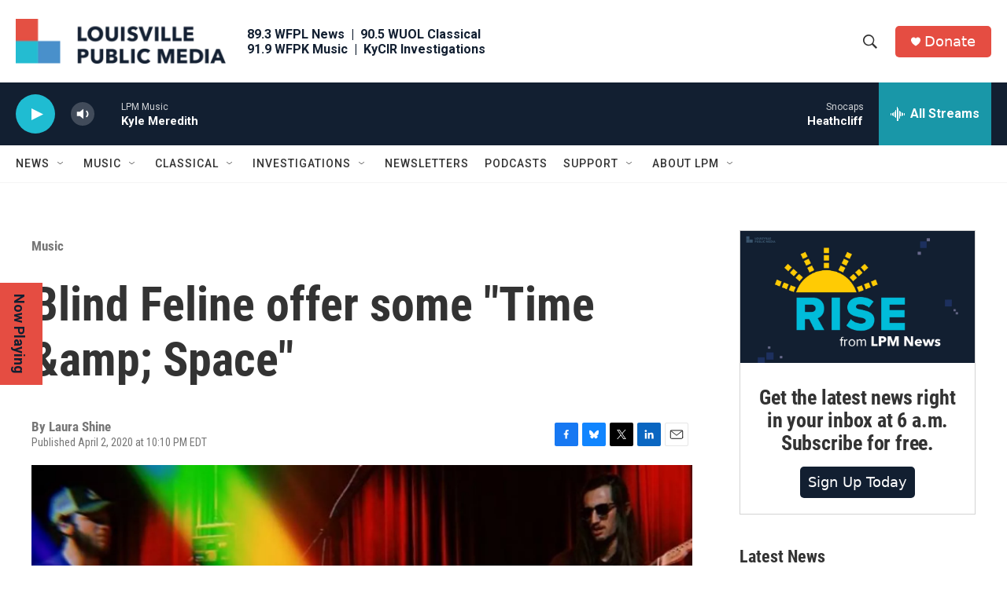

--- FILE ---
content_type: text/html;charset=UTF-8
request_url: https://www.lpm.org/music/2020-04-02/blind-feline-offer-some-time-amp-space
body_size: 34743
content:
<!DOCTYPE html>
<html class="ArtP aside" lang="en">
    <head>
    <meta charset="UTF-8">

    
        <style>@font-face { font-family: 'Proxima Nova'; src: url('https://npr.brightspotcdn.com/6b/f9/0bd78294446b823821da5f3f3c0b/proximanova-regular.otf') format('opentype'); src: url('https://npr.brightspotcdn.com/d8/aa/3702c8ab45f488eb30f891f4f1c9/proximanova-bold.otf') format('opentype'); src: url('https://npr.brightspotcdn.com/22/47/c5611065423487a03fd494b0b6bb/proximanova-light.otf') format('opentype'); }</style>
    

    <style data-cssvarsponyfill="true">
        :root { --siteBgColorInverse: #121212; --primaryTextColorInverse: #ffffff; --secondaryTextColorInverse: #cccccc; --tertiaryTextColorInverse: #cccccc; --headerBgColorInverse: #121212; --headerBorderColorInverse: #dcddde; --headerTextColorInverse: #ffffff; --headerTextColorHoverInverse: #ffffff; --secC1_Inverse: #a2a2a2; --secC4_Inverse: #282828; --headerNavBarBgColorInverse: #121212; --headerMenuBgColorInverse: #ffffff; --headerMenuTextColorInverse: #6b2b85; --headerMenuTextColorHoverInverse: #6b2b85; --liveBlogTextColorInverse: #ffffff; --applyButtonColorInverse: #4485D5; --applyButtonTextColorInverse: #4485D5; --siteBgColor: #ffffff; --primaryTextColor: #333333; --secondaryTextColor: #666666; --secC1: #767676; --secC4: #f5f5f5; --secC5: #ffffff; --siteBgColor: #ffffff; --siteInverseBgColor: #000000; --linkColor: #1a7fc3; --linkHoverColor: #125c8e; --headerBgColor: #ffffff; --headerBgColorInverse: #121212; --headerBorderColor: #e6e6e6; --headerBorderColorInverse: #dcddde; --tertiaryTextColor: #1c1c1c; --headerTextColor: #333333; --headerTextColorHover: #333333; --buttonBgColor: #1a7fc3; --buttonTextColor: #ffffff; --buttonBgColorHover: #135b8b; --buttonTextColorHover: #ffffff; --headerNavBarBgColor: #ffffff; --headerNavBarTextColor: #333333; --headerMenuBgColor: #ffffff; --headerMenuTextColor: #333333; --headerMenuTextColorHover: #68ac4d; --liveBlogTextColor: #282829; --applyButtonColor: #194173; --applyButtonTextColor: #2c4273; --primaryColor1: #121f31; --primaryColor2: #1fbcd2; --breakingColor: #ff6f00; --secC2: #cccccc; --secC3: #e6e6e6; --secC5: #ffffff; --linkColor: #1a7fc3; --linkHoverColor: #125c8e; --donateBGColor: #e54d42; --headerIconColor: #ffffff; --hatButtonBgColor: #ffffff; --hatButtonBgHoverColor: #411c58; --hatButtonBorderColor: #411c58; --hatButtonBorderHoverColor: #ffffff; --hatButtoniconColor: #d62021; --hatButtonTextColor: #411c58; --hatButtonTextHoverColor: #ffffff; --footerTextColor: #ffffff; --footerTextBgColor: #ffffff; --footerPartnersBgColor: #000000; --listBorderColor: #030202; --gridBorderColor: #e6e6e6; --tagButtonBorderColor: #1a7fc3; --tagButtonTextColor: #1a7fc3; --breakingTextColor: #ffffff; --sectionTextColor: #ffffff; --contentWidth: 1240px; --primaryHeadlineFont: sans-serif; --secHlFont: sans-serif; --bodyFont: sans-serif; --colorWhite: #ffffff; --colorBlack: #000000;} .fonts-loaded { --primaryHeadlineFont: "Roboto Condensed"; --secHlFont: "Roboto Condensed"; --bodyFont: "Roboto"; --liveBlogBodyFont: "Roboto";}
    </style>

    
    <meta property="og:title" content="Blind Feline offer some &quot;Time &amp;amp; Space&quot;">

    <meta property="og:url" content="https://www.lpm.org/music/2020-04-02/blind-feline-offer-some-time-amp-space">

    <meta property="og:image" content="https://npr.brightspotcdn.com/dims4/default/66c3d59/2147483647/strip/true/crop/738x387+0+20/resize/1200x630!/quality/90/?url=http%3A%2F%2Fnpr-brightspot.s3.amazonaws.com%2Flegacy%2Fwp-content%2Fuploads%2Fblindfeline.jpg">

    
    <meta property="og:image:url" content="https://npr.brightspotcdn.com/dims4/default/66c3d59/2147483647/strip/true/crop/738x387+0+20/resize/1200x630!/quality/90/?url=http%3A%2F%2Fnpr-brightspot.s3.amazonaws.com%2Flegacy%2Fwp-content%2Fuploads%2Fblindfeline.jpg">
    
    <meta property="og:image:width" content="1200">
    <meta property="og:image:height" content="630">
    <meta property="og:image:type" content="image/jpeg">
    

    <meta property="og:description" content="Louisville psychedelic rockers Blind Feline released a new single, the dreamy &quot;Time &amp; Space&quot;. We asked singer/guitarist Oliver Sayani about the song and…">

    <meta property="og:site_name" content="Louisville Public Media">



    <meta property="og:type" content="article">

    <meta property="article:author" content="https://www.lpm.org/people/laura-shine">

    <meta property="article:published_time" content="2020-04-03T02:10:48">

    <meta property="article:modified_time" content="2020-04-03T02:10:48">

    <meta property="article:section" content="Music">
<meta name="disqus.shortname" content="npr-wfpl">
<meta name="disqus.url" content="https://www.lpm.org/music/2020-04-02/blind-feline-offer-some-time-amp-space">
<meta name="disqus.title" content="Blind Feline offer some &quot;Time &amp;amp; Space&quot;">
<meta name="disqus.identifier" content="00000184-3525-d624-afed-bfe74f490073">
    
    <meta name="twitter:card" content="summary_large_image"/>
    
    
    <meta name="twitter:creator" content="@laurashine3"/>
    
    
    
    <meta name="twitter:description" content="Louisville psychedelic rockers Blind Feline released a new single, the dreamy &quot;Time &amp; Space&quot;. We asked singer/guitarist Oliver Sayani about the song and…"/>
    
    
    <meta name="twitter:image" content="https://npr.brightspotcdn.com/dims4/default/1a9689f/2147483647/strip/true/crop/738x415+0+6/resize/1200x675!/quality/90/?url=http%3A%2F%2Fnpr-brightspot.s3.amazonaws.com%2Flegacy%2Fwp-content%2Fuploads%2Fblindfeline.jpg"/>

    
    
    <meta name="twitter:site" content="@LouPubMedia"/>
    
    
    
    <meta name="twitter:title" content="Blind Feline offer some &quot;Time &amp;amp; Space&quot;"/>
    

    <meta property="fb:app_id" content="369188845009402">


<meta name="robots" content="max-image-preview:large">



    <link data-cssvarsponyfill="true" class="Webpack-css" rel="stylesheet" href="https://npr.brightspotcdn.com/resource/00000177-1bc0-debb-a57f-dfcf4a950000/styleguide/All.min.0db89f2a608a6b13cec2d9fc84f71c45.gz.css">

    <link rel="stylesheet" href="https://www.lpm.org/stylesheets/lpm.css">


    <style>.FooterNavigation-items-item {
    display: inline-block
}</style>
<style>[class*='-articleBody'] > ul,
[class*='-articleBody'] > ul ul {
    list-style-type: disc;
}</style>


    <meta name="viewport" content="width=device-width, initial-scale=1, viewport-fit=cover"><title>Blind Feline offer some &quot;Time &amp;amp; Space&quot;</title><meta name="description" content="Blind Feline offer some &quot;Time &amp;amp; Space&quot;"><link rel="canonical" href="https://www.lpm.org/music/2020-04-02/blind-feline-offer-some-time-amp-space"><meta name="brightspot.contentId" content="00000184-3525-d624-afed-bfe74f490073"><link rel="apple-touch-icon"sizes="180x180"href="/apple-touch-icon.png"><link rel="icon"type="image/png"href="/favicon-32x32.png"><link rel="icon"type="image/png"href="/favicon-16x16.png">
    
    
    <meta name="brightspot-dataLayer" content="{
  &quot;author&quot; : &quot;Laura Shine&quot;,
  &quot;bspStoryId&quot; : &quot;00000184-3525-d624-afed-bfe74f490073&quot;,
  &quot;category&quot; : &quot;Music,502unes&quot;,
  &quot;inlineAudio&quot; : 0,
  &quot;keywords&quot; : &quot;&quot;,
  &quot;nprCmsSite&quot; : true,
  &quot;nprStoryId&quot; : &quot;&quot;,
  &quot;pageType&quot; : &quot;news-story&quot;,
  &quot;program&quot; : &quot;&quot;,
  &quot;publishedDate&quot; : &quot;2020-04-02T22:10:48Z&quot;,
  &quot;siteName&quot; : &quot;Louisville Public Media&quot;,
  &quot;station&quot; : &quot;Louisville Public Media&quot;,
  &quot;stationOrgId&quot; : &quot;1177&quot;,
  &quot;storyOrgId&quot; : &quot;&quot;,
  &quot;storyTheme&quot; : &quot;news-story&quot;,
  &quot;storyTitle&quot; : &quot;Blind Feline offer some \&quot;Time &amp;amp; Space\&quot;&quot;,
  &quot;timezone&quot; : &quot;America/Kentucky/Louisville&quot;,
  &quot;wordCount&quot; : 0,
  &quot;series&quot; : &quot;&quot;
}">
    <script id="brightspot-dataLayer">
        (function () {
            var dataValue = document.head.querySelector('meta[name="brightspot-dataLayer"]').content;
            if (dataValue) {
                window.brightspotDataLayer = JSON.parse(dataValue);
            }
        })();
    </script>

    

    

    
    <script src="https://npr.brightspotcdn.com/resource/00000177-1bc0-debb-a57f-dfcf4a950000/styleguide/All.min.fd8f7fccc526453c829dde80fc7c2ef5.gz.js" async></script>
    

    <script type="application/ld+json">{"@context":"http://schema.org","@type":"ListenAction","name":"Blind Feline offer some \"Time &amp; Space\""}</script><script type="application/ld+json">{"@context":"http://schema.org","@type":"BreadcrumbList","itemListElement":[{"@context":"http://schema.org","@type":"ListItem","item":"https://www.lpm.org/music","name":"Music","position":"1"}]}</script><!-- no longer used, moved disqus script to be loaded by ps-disqus-comment-module.js to avoid errors --><meta name="gtm-dataLayer" content="{
  &quot;gtmAuthor&quot; : &quot;Laura Shine&quot;,
  &quot;gtmBspStoryId&quot; : &quot;00000184-3525-d624-afed-bfe74f490073&quot;,
  &quot;gtmCategory&quot; : &quot;Music,502unes&quot;,
  &quot;gtmInlineAudio&quot; : 0,
  &quot;gtmKeywords&quot; : &quot;&quot;,
  &quot;gtmNprCmsSite&quot; : true,
  &quot;gtmNprStoryId&quot; : &quot;&quot;,
  &quot;gtmPageType&quot; : &quot;news-story&quot;,
  &quot;gtmProgram&quot; : &quot;&quot;,
  &quot;gtmPublishedDate&quot; : &quot;2020-04-02T22:10:48Z&quot;,
  &quot;gtmSiteName&quot; : &quot;Louisville Public Media&quot;,
  &quot;gtmStation&quot; : &quot;Louisville Public Media&quot;,
  &quot;gtmStationOrgId&quot; : &quot;1177&quot;,
  &quot;gtmStoryOrgId&quot; : &quot;&quot;,
  &quot;gtmStoryTheme&quot; : &quot;news-story&quot;,
  &quot;gtmStoryTitle&quot; : &quot;Blind Feline offer some \&quot;Time &amp;amp; Space\&quot;&quot;,
  &quot;gtmTimezone&quot; : &quot;America/Kentucky/Louisville&quot;,
  &quot;gtmWordCount&quot; : 0,
  &quot;gtmSeries&quot; : &quot;&quot;
}"><script>

    (function () {
        var dataValue = document.head.querySelector('meta[name="gtm-dataLayer"]').content;
        if (dataValue) {
            window.dataLayer = window.dataLayer || [];
            dataValue = JSON.parse(dataValue);
            dataValue['event'] = 'gtmFirstView';
            window.dataLayer.push(dataValue);
        }
    })();

    (function(w,d,s,l,i){w[l]=w[l]||[];w[l].push({'gtm.start':
            new Date().getTime(),event:'gtm.js'});var f=d.getElementsByTagName(s)[0],
        j=d.createElement(s),dl=l!='dataLayer'?'&l='+l:'';j.async=true;j.src=
        'https://www.googletagmanager.com/gtm.js?id='+i+dl;f.parentNode.insertBefore(j,f);
})(window,document,'script','dataLayer','GTM-N39QFDR');</script><script>

  window.fbAsyncInit = function() {
      FB.init({
          
              appId : '369188845009402',
          
          xfbml : true,
          version : 'v2.9'
      });
  };

  (function(d, s, id){
     var js, fjs = d.getElementsByTagName(s)[0];
     if (d.getElementById(id)) {return;}
     js = d.createElement(s); js.id = id;
     js.src = "//connect.facebook.net/en_US/sdk.js";
     fjs.parentNode.insertBefore(js, fjs);
   }(document, 'script', 'facebook-jssdk'));
</script>
<script type="application/ld+json">{"@context":"http://schema.org","@type":"NewsArticle","author":[{"@context":"http://schema.org","@type":"Person","name":"Laura Shine","url":"https://www.lpm.org/people/laura-shine"}],"dateModified":"2020-04-02T22:10:48Z","datePublished":"2020-04-02T22:10:48Z","headline":"Blind Feline offer some \"Time &amp; Space\"","image":{"@context":"http://schema.org","@type":"ImageObject","url":"https://npr.brightspotcdn.com/legacy/wp-content/uploads/blindfeline.jpg"},"mainEntityOfPage":{"@type":"NewsArticle","@id":"https://www.lpm.org/music/2020-04-02/blind-feline-offer-some-time-amp-space"},"publisher":{"@type":"Organization","name":"LPM - Louisville Public Media","logo":{"@context":"http://schema.org","@type":"ImageObject","height":"60","url":"https://npr.brightspotcdn.com/dims4/default/6043c46/2147483647/resize/x60/quality/90/?url=http%3A%2F%2Fnpr-brightspot.s3.amazonaws.com%2Fea%2F8b%2Fa9920a7d4591857f11e4ea1155c8%2Flpm-logo-703x150.png","width":"281"}}}</script><script async="async" src="https://securepubads.g.doubleclick.net/tag/js/gpt.js"></script>
<script type="text/javascript">
    // Google tag setup
    var googletag = googletag || {};
    googletag.cmd = googletag.cmd || [];

    googletag.cmd.push(function () {
        // @see https://developers.google.com/publisher-tag/reference#googletag.PubAdsService_enableLazyLoad
        googletag.pubads().enableLazyLoad({
            fetchMarginPercent: 100, // fetch and render ads within this % of viewport
            renderMarginPercent: 100,
            mobileScaling: 1  // Same on mobile.
        });

        googletag.pubads().enableSingleRequest()
        googletag.pubads().enableAsyncRendering()
        googletag.pubads().collapseEmptyDivs()
        googletag.pubads().disableInitialLoad()
        googletag.enableServices()
    })
</script>
<script>window.addEventListener('DOMContentLoaded', (event) => {
    window.nulldurationobserver = new MutationObserver(function (mutations) {
        document.querySelectorAll('.StreamPill-duration').forEach(pill => { 
      if (pill.innerText == "LISTENNULL") {
         pill.innerText = "LISTEN"
      } 
    });
      });

      window.nulldurationobserver.observe(document.body, {
        childList: true,
        subtree: true
      });
});
</script>
<script>document.addEventListener('DOMContentLoaded', () => {
  const prefersGroveSearch = /[&?]search=grove/.test(window.location.search)
  const searchForms = document.querySelectorAll('form.PH-search-form')

  if (searchForms.length === 0) {
    console.error('Could not locate site search forms')
    return
  }

  if (!prefersGroveSearch) {
    for (let form of searchForms) form.action = '/search'
  }
})</script>
<script>!function(c,h,i,m,p){m=c.createElement(h),p=c.getElementsByTagName(h)[0],m.async=1,m.src=i,p.parentNode.insertBefore(m,p)}(document,"script","https://chimpstatic.com/mcjs-connected/js/users/0e9871c599e6afe1122a0a60d/402ac862018801bcd2c6450fb.js");</script>
<script src="//cdn.rlets.com/capture_configs/2a7/631/005/ced4de38e22431b69254e04.js" async></script>


    <script>
        var head = document.getElementsByTagName('head')
        head = head[0]
        var link = document.createElement('link');
        link.setAttribute('href', 'https://fonts.googleapis.com/css?family=Roboto Condensed|Roboto|Roboto:400,500,700&display=swap');
        var relList = link.relList;

        if (relList && relList.supports('preload')) {
            link.setAttribute('as', 'style');
            link.setAttribute('rel', 'preload');
            link.setAttribute('onload', 'this.rel="stylesheet"');
            link.setAttribute('crossorigin', 'anonymous');
        } else {
            link.setAttribute('rel', 'stylesheet');
        }

        head.appendChild(link);
    </script>
</head>


    <body class="Page-body" data-content-width="1240px">
    <noscript>
    <iframe src="https://www.googletagmanager.com/ns.html?id=GTM-N39QFDR" height="0" width="0" style="display:none;visibility:hidden"></iframe>
</noscript>
        

    <!-- Putting icons here, so we don't have to include in a bunch of -body hbs's -->
<svg xmlns="http://www.w3.org/2000/svg" style="display:none" id="iconsMap1" class="iconsMap">
    <symbol id="play-icon" viewBox="0 0 115 115">
        <polygon points="0,0 115,57.5 0,115" fill="currentColor" />
    </symbol>
    <symbol id="grid" viewBox="0 0 32 32">
            <g>
                <path d="M6.4,5.7 C6.4,6.166669 6.166669,6.4 5.7,6.4 L0.7,6.4 C0.233331,6.4 0,6.166669 0,5.7 L0,0.7 C0,0.233331 0.233331,0 0.7,0 L5.7,0 C6.166669,0 6.4,0.233331 6.4,0.7 L6.4,5.7 Z M19.2,5.7 C19.2,6.166669 18.966669,6.4 18.5,6.4 L13.5,6.4 C13.033331,6.4 12.8,6.166669 12.8,5.7 L12.8,0.7 C12.8,0.233331 13.033331,0 13.5,0 L18.5,0 C18.966669,0 19.2,0.233331 19.2,0.7 L19.2,5.7 Z M32,5.7 C32,6.166669 31.766669,6.4 31.3,6.4 L26.3,6.4 C25.833331,6.4 25.6,6.166669 25.6,5.7 L25.6,0.7 C25.6,0.233331 25.833331,0 26.3,0 L31.3,0 C31.766669,0 32,0.233331 32,0.7 L32,5.7 Z M6.4,18.5 C6.4,18.966669 6.166669,19.2 5.7,19.2 L0.7,19.2 C0.233331,19.2 0,18.966669 0,18.5 L0,13.5 C0,13.033331 0.233331,12.8 0.7,12.8 L5.7,12.8 C6.166669,12.8 6.4,13.033331 6.4,13.5 L6.4,18.5 Z M19.2,18.5 C19.2,18.966669 18.966669,19.2 18.5,19.2 L13.5,19.2 C13.033331,19.2 12.8,18.966669 12.8,18.5 L12.8,13.5 C12.8,13.033331 13.033331,12.8 13.5,12.8 L18.5,12.8 C18.966669,12.8 19.2,13.033331 19.2,13.5 L19.2,18.5 Z M32,18.5 C32,18.966669 31.766669,19.2 31.3,19.2 L26.3,19.2 C25.833331,19.2 25.6,18.966669 25.6,18.5 L25.6,13.5 C25.6,13.033331 25.833331,12.8 26.3,12.8 L31.3,12.8 C31.766669,12.8 32,13.033331 32,13.5 L32,18.5 Z M6.4,31.3 C6.4,31.766669 6.166669,32 5.7,32 L0.7,32 C0.233331,32 0,31.766669 0,31.3 L0,26.3 C0,25.833331 0.233331,25.6 0.7,25.6 L5.7,25.6 C6.166669,25.6 6.4,25.833331 6.4,26.3 L6.4,31.3 Z M19.2,31.3 C19.2,31.766669 18.966669,32 18.5,32 L13.5,32 C13.033331,32 12.8,31.766669 12.8,31.3 L12.8,26.3 C12.8,25.833331 13.033331,25.6 13.5,25.6 L18.5,25.6 C18.966669,25.6 19.2,25.833331 19.2,26.3 L19.2,31.3 Z M32,31.3 C32,31.766669 31.766669,32 31.3,32 L26.3,32 C25.833331,32 25.6,31.766669 25.6,31.3 L25.6,26.3 C25.6,25.833331 25.833331,25.6 26.3,25.6 L31.3,25.6 C31.766669,25.6 32,25.833331 32,26.3 L32,31.3 Z" id=""></path>
            </g>
    </symbol>
    <symbol id="radio-stream" width="18" height="19" viewBox="0 0 18 19">
        <g fill="currentColor" fill-rule="nonzero">
            <path d="M.5 8c-.276 0-.5.253-.5.565v1.87c0 .312.224.565.5.565s.5-.253.5-.565v-1.87C1 8.253.776 8 .5 8zM2.5 8c-.276 0-.5.253-.5.565v1.87c0 .312.224.565.5.565s.5-.253.5-.565v-1.87C3 8.253 2.776 8 2.5 8zM3.5 7c-.276 0-.5.276-.5.617v3.766c0 .34.224.617.5.617s.5-.276.5-.617V7.617C4 7.277 3.776 7 3.5 7zM5.5 6c-.276 0-.5.275-.5.613v5.774c0 .338.224.613.5.613s.5-.275.5-.613V6.613C6 6.275 5.776 6 5.5 6zM6.5 4c-.276 0-.5.26-.5.58v8.84c0 .32.224.58.5.58s.5-.26.5-.58V4.58C7 4.26 6.776 4 6.5 4zM8.5 0c-.276 0-.5.273-.5.61v17.78c0 .337.224.61.5.61s.5-.273.5-.61V.61C9 .273 8.776 0 8.5 0zM9.5 2c-.276 0-.5.274-.5.612v14.776c0 .338.224.612.5.612s.5-.274.5-.612V2.612C10 2.274 9.776 2 9.5 2zM11.5 5c-.276 0-.5.276-.5.616v8.768c0 .34.224.616.5.616s.5-.276.5-.616V5.616c0-.34-.224-.616-.5-.616zM12.5 6c-.276 0-.5.262-.5.584v4.832c0 .322.224.584.5.584s.5-.262.5-.584V6.584c0-.322-.224-.584-.5-.584zM14.5 7c-.276 0-.5.29-.5.647v3.706c0 .357.224.647.5.647s.5-.29.5-.647V7.647C15 7.29 14.776 7 14.5 7zM15.5 8c-.276 0-.5.253-.5.565v1.87c0 .312.224.565.5.565s.5-.253.5-.565v-1.87c0-.312-.224-.565-.5-.565zM17.5 8c-.276 0-.5.253-.5.565v1.87c0 .312.224.565.5.565s.5-.253.5-.565v-1.87c0-.312-.224-.565-.5-.565z"/>
        </g>
    </symbol>
    <symbol id="icon-magnify" viewBox="0 0 31 31">
        <g>
            <path fill-rule="evenodd" d="M22.604 18.89l-.323.566 8.719 8.8L28.255 31l-8.719-8.8-.565.404c-2.152 1.346-4.386 2.018-6.7 2.018-3.39 0-6.284-1.21-8.679-3.632C1.197 18.568 0 15.66 0 12.27c0-3.39 1.197-6.283 3.592-8.678C5.987 1.197 8.88 0 12.271 0c3.39 0 6.283 1.197 8.678 3.592 2.395 2.395 3.593 5.288 3.593 8.679 0 2.368-.646 4.574-1.938 6.62zM19.162 5.77C17.322 3.925 15.089 3 12.46 3c-2.628 0-4.862.924-6.702 2.77C3.92 7.619 3 9.862 3 12.5c0 2.639.92 4.882 2.76 6.73C7.598 21.075 9.832 22 12.46 22c2.629 0 4.862-.924 6.702-2.77C21.054 17.33 22 15.085 22 12.5c0-2.586-.946-4.83-2.838-6.73z"/>
        </g>
    </symbol>
    <symbol id="burger-menu" viewBox="0 0 14 10">
        <g>
            <path fill-rule="evenodd" d="M0 5.5v-1h14v1H0zM0 1V0h14v1H0zm0 9V9h14v1H0z"></path>
        </g>
    </symbol>
    <symbol id="close-x" viewBox="0 0 14 14">
        <g>
            <path fill-rule="nonzero" d="M6.336 7L0 .664.664 0 7 6.336 13.336 0 14 .664 7.664 7 14 13.336l-.664.664L7 7.664.664 14 0 13.336 6.336 7z"></path>
        </g>
    </symbol>
    <symbol id="share-more-arrow" viewBox="0 0 512 512" style="enable-background:new 0 0 512 512;">
        <g>
            <g>
                <path d="M512,241.7L273.643,3.343v156.152c-71.41,3.744-138.015,33.337-188.958,84.28C30.075,298.384,0,370.991,0,448.222v60.436
                    l29.069-52.985c45.354-82.671,132.173-134.027,226.573-134.027c5.986,0,12.004,0.212,18.001,0.632v157.779L512,241.7z
                    M255.642,290.666c-84.543,0-163.661,36.792-217.939,98.885c26.634-114.177,129.256-199.483,251.429-199.483h15.489V78.131
                    l163.568,163.568L304.621,405.267V294.531l-13.585-1.683C279.347,291.401,267.439,290.666,255.642,290.666z"></path>
            </g>
        </g>
    </symbol>
    <symbol id="chevron" viewBox="0 0 100 100">
        <g>
            <path d="M22.4566257,37.2056786 L-21.4456527,71.9511488 C-22.9248661,72.9681457 -24.9073712,72.5311671 -25.8758148,70.9765924 L-26.9788683,69.2027424 C-27.9450684,67.6481676 -27.5292733,65.5646602 -26.0500598,64.5484493 L20.154796,28.2208967 C21.5532435,27.2597011 23.3600078,27.2597011 24.759951,28.2208967 L71.0500598,64.4659264 C72.5292733,65.4829232 72.9450684,67.5672166 71.9788683,69.1217913 L70.8750669,70.8956413 C69.9073712,72.4502161 67.9241183,72.8848368 66.4449048,71.8694118 L22.4566257,37.2056786 Z" id="Transparent-Chevron" transform="translate(22.500000, 50.000000) rotate(90.000000) translate(-22.500000, -50.000000) "></path>
        </g>
    </symbol>
</svg>

<svg xmlns="http://www.w3.org/2000/svg" style="display:none" id="iconsMap2" class="iconsMap">
    <symbol id="mono-icon-facebook" viewBox="0 0 10 19">
        <path fill-rule="evenodd" d="M2.707 18.25V10.2H0V7h2.707V4.469c0-1.336.375-2.373 1.125-3.112C4.582.62 5.578.25 6.82.25c1.008 0 1.828.047 2.461.14v2.848H7.594c-.633 0-1.067.14-1.301.422-.188.235-.281.61-.281 1.125V7H9l-.422 3.2H6.012v8.05H2.707z"></path>
    </symbol>
    <symbol id="mono-icon-instagram" viewBox="0 0 17 17">
        <g>
            <path fill-rule="evenodd" d="M8.281 4.207c.727 0 1.4.182 2.022.545a4.055 4.055 0 0 1 1.476 1.477c.364.62.545 1.294.545 2.021 0 .727-.181 1.4-.545 2.021a4.055 4.055 0 0 1-1.476 1.477 3.934 3.934 0 0 1-2.022.545c-.726 0-1.4-.182-2.021-.545a4.055 4.055 0 0 1-1.477-1.477 3.934 3.934 0 0 1-.545-2.021c0-.727.182-1.4.545-2.021A4.055 4.055 0 0 1 6.26 4.752a3.934 3.934 0 0 1 2.021-.545zm0 6.68a2.54 2.54 0 0 0 1.864-.774 2.54 2.54 0 0 0 .773-1.863 2.54 2.54 0 0 0-.773-1.863 2.54 2.54 0 0 0-1.864-.774 2.54 2.54 0 0 0-1.863.774 2.54 2.54 0 0 0-.773 1.863c0 .727.257 1.348.773 1.863a2.54 2.54 0 0 0 1.863.774zM13.45 4.03c-.023.258-.123.48-.299.668a.856.856 0 0 1-.65.281.913.913 0 0 1-.668-.28.913.913 0 0 1-.281-.669c0-.258.094-.48.281-.668a.913.913 0 0 1 .668-.28c.258 0 .48.093.668.28.187.188.281.41.281.668zm2.672.95c.023.656.035 1.746.035 3.269 0 1.523-.017 2.62-.053 3.287-.035.668-.134 1.248-.298 1.74a4.098 4.098 0 0 1-.967 1.53 4.098 4.098 0 0 1-1.53.966c-.492.164-1.072.264-1.74.3-.668.034-1.763.052-3.287.052-1.523 0-2.619-.018-3.287-.053-.668-.035-1.248-.146-1.74-.334a3.747 3.747 0 0 1-1.53-.931 4.098 4.098 0 0 1-.966-1.53c-.164-.492-.264-1.072-.299-1.74C.424 10.87.406 9.773.406 8.25S.424 5.63.46 4.963c.035-.668.135-1.248.299-1.74.21-.586.533-1.096.967-1.53A4.098 4.098 0 0 1 3.254.727c.492-.164 1.072-.264 1.74-.3C5.662.394 6.758.376 8.281.376c1.524 0 2.62.018 3.287.053.668.035 1.248.135 1.74.299a4.098 4.098 0 0 1 2.496 2.496c.165.492.27 1.078.317 1.757zm-1.687 7.91c.14-.399.234-1.032.28-1.899.024-.515.036-1.242.036-2.18V7.689c0-.961-.012-1.688-.035-2.18-.047-.89-.14-1.524-.281-1.899a2.537 2.537 0 0 0-1.512-1.511c-.375-.14-1.008-.235-1.899-.282a51.292 51.292 0 0 0-2.18-.035H7.72c-.938 0-1.664.012-2.18.035-.867.047-1.5.141-1.898.282a2.537 2.537 0 0 0-1.512 1.511c-.14.375-.234 1.008-.281 1.899a51.292 51.292 0 0 0-.036 2.18v1.125c0 .937.012 1.664.036 2.18.047.866.14 1.5.28 1.898.306.726.81 1.23 1.513 1.511.398.141 1.03.235 1.898.282.516.023 1.242.035 2.18.035h1.125c.96 0 1.687-.012 2.18-.035.89-.047 1.523-.141 1.898-.282.726-.304 1.23-.808 1.512-1.511z"></path>
        </g>
    </symbol>
    <symbol id="mono-icon-email" viewBox="0 0 512 512">
        <g>
            <path d="M67,148.7c11,5.8,163.8,89.1,169.5,92.1c5.7,3,11.5,4.4,20.5,4.4c9,0,14.8-1.4,20.5-4.4c5.7-3,158.5-86.3,169.5-92.1
                c4.1-2.1,11-5.9,12.5-10.2c2.6-7.6-0.2-10.5-11.3-10.5H257H65.8c-11.1,0-13.9,3-11.3,10.5C56,142.9,62.9,146.6,67,148.7z"></path>
            <path d="M455.7,153.2c-8.2,4.2-81.8,56.6-130.5,88.1l82.2,92.5c2,2,2.9,4.4,1.8,5.6c-1.2,1.1-3.8,0.5-5.9-1.4l-98.6-83.2
                c-14.9,9.6-25.4,16.2-27.2,17.2c-7.7,3.9-13.1,4.4-20.5,4.4c-7.4,0-12.8-0.5-20.5-4.4c-1.9-1-12.3-7.6-27.2-17.2l-98.6,83.2
                c-2,2-4.7,2.6-5.9,1.4c-1.2-1.1-0.3-3.6,1.7-5.6l82.1-92.5c-48.7-31.5-123.1-83.9-131.3-88.1c-8.8-4.5-9.3,0.8-9.3,4.9
                c0,4.1,0,205,0,205c0,9.3,13.7,20.9,23.5,20.9H257h185.5c9.8,0,21.5-11.7,21.5-20.9c0,0,0-201,0-205
                C464,153.9,464.6,148.7,455.7,153.2z"></path>
        </g>
    </symbol>
    <symbol id="default-image" width="24" height="24" viewBox="0 0 24 24" fill="none" stroke="currentColor" stroke-width="2" stroke-linecap="round" stroke-linejoin="round" class="feather feather-image">
        <rect x="3" y="3" width="18" height="18" rx="2" ry="2"></rect>
        <circle cx="8.5" cy="8.5" r="1.5"></circle>
        <polyline points="21 15 16 10 5 21"></polyline>
    </symbol>
    <symbol id="icon-email" width="18px" viewBox="0 0 20 14">
        <g id="Symbols" stroke="none" stroke-width="1" fill="none" fill-rule="evenodd" stroke-linecap="round" stroke-linejoin="round">
            <g id="social-button-bar" transform="translate(-125.000000, -8.000000)" stroke="#000000">
                <g id="Group-2" transform="translate(120.000000, 0.000000)">
                    <g id="envelope" transform="translate(6.000000, 9.000000)">
                        <path d="M17.5909091,10.6363636 C17.5909091,11.3138182 17.0410909,11.8636364 16.3636364,11.8636364 L1.63636364,11.8636364 C0.958909091,11.8636364 0.409090909,11.3138182 0.409090909,10.6363636 L0.409090909,1.63636364 C0.409090909,0.958090909 0.958909091,0.409090909 1.63636364,0.409090909 L16.3636364,0.409090909 C17.0410909,0.409090909 17.5909091,0.958090909 17.5909091,1.63636364 L17.5909091,10.6363636 L17.5909091,10.6363636 Z" id="Stroke-406"></path>
                        <polyline id="Stroke-407" points="17.1818182 0.818181818 9 7.36363636 0.818181818 0.818181818"></polyline>
                    </g>
                </g>
            </g>
        </g>
    </symbol>
    <symbol id="mono-icon-print" viewBox="0 0 12 12">
        <g fill-rule="evenodd">
            <path fill-rule="nonzero" d="M9 10V7H3v3H1a1 1 0 0 1-1-1V4a1 1 0 0 1 1-1h10a1 1 0 0 1 1 1v3.132A2.868 2.868 0 0 1 9.132 10H9zm.5-4.5a1 1 0 1 0 0-2 1 1 0 0 0 0 2zM3 0h6v2H3z"></path>
            <path d="M4 8h4v4H4z"></path>
        </g>
    </symbol>
    <symbol id="mono-icon-copylink" viewBox="0 0 12 12">
        <g fill-rule="evenodd">
            <path d="M10.199 2.378c.222.205.4.548.465.897.062.332.016.614-.132.774L8.627 6.106c-.187.203-.512.232-.75-.014a.498.498 0 0 0-.706.028.499.499 0 0 0 .026.706 1.509 1.509 0 0 0 2.165-.04l1.903-2.06c.37-.398.506-.98.382-1.636-.105-.557-.392-1.097-.77-1.445L9.968.8C9.591.452 9.03.208 8.467.145 7.803.072 7.233.252 6.864.653L4.958 2.709a1.509 1.509 0 0 0 .126 2.161.5.5 0 1 0 .68-.734c-.264-.218-.26-.545-.071-.747L7.597 1.33c.147-.16.425-.228.76-.19.353.038.71.188.931.394l.91.843.001.001zM1.8 9.623c-.222-.205-.4-.549-.465-.897-.062-.332-.016-.614.132-.774l1.905-2.057c.187-.203.512-.232.75.014a.498.498 0 0 0 .706-.028.499.499 0 0 0-.026-.706 1.508 1.508 0 0 0-2.165.04L.734 7.275c-.37.399-.506.98-.382 1.637.105.557.392 1.097.77 1.445l.91.843c.376.35.937.594 1.5.656.664.073 1.234-.106 1.603-.507L7.04 9.291a1.508 1.508 0 0 0-.126-2.16.5.5 0 0 0-.68.734c.264.218.26.545.071.747l-1.904 2.057c-.147.16-.425.228-.76.191-.353-.038-.71-.188-.931-.394l-.91-.843z"></path>
            <path d="M8.208 3.614a.5.5 0 0 0-.707.028L3.764 7.677a.5.5 0 0 0 .734.68L8.235 4.32a.5.5 0 0 0-.027-.707"></path>
        </g>
    </symbol>
    <symbol id="mono-icon-linkedin" viewBox="0 0 16 17">
        <g fill-rule="evenodd">
            <path d="M3.734 16.125H.464V5.613h3.27zM2.117 4.172c-.515 0-.96-.188-1.336-.563A1.825 1.825 0 0 1 .22 2.273c0-.515.187-.96.562-1.335.375-.375.82-.563 1.336-.563.516 0 .961.188 1.336.563.375.375.563.82.563 1.335 0 .516-.188.961-.563 1.336-.375.375-.82.563-1.336.563zM15.969 16.125h-3.27v-5.133c0-.844-.07-1.453-.21-1.828-.259-.633-.762-.95-1.512-.95s-1.278.282-1.582.845c-.235.421-.352 1.043-.352 1.863v5.203H5.809V5.613h3.128v1.442h.036c.234-.469.609-.856 1.125-1.16.562-.375 1.218-.563 1.968-.563 1.524 0 2.59.48 3.2 1.441.468.774.703 1.97.703 3.586v5.766z"></path>
        </g>
    </symbol>
    <symbol id="mono-icon-pinterest" viewBox="0 0 512 512">
        <g>
            <path d="M256,32C132.3,32,32,132.3,32,256c0,91.7,55.2,170.5,134.1,205.2c-0.6-15.6-0.1-34.4,3.9-51.4
                c4.3-18.2,28.8-122.1,28.8-122.1s-7.2-14.3-7.2-35.4c0-33.2,19.2-58,43.2-58c20.4,0,30.2,15.3,30.2,33.6
                c0,20.5-13.1,51.1-19.8,79.5c-5.6,23.8,11.9,43.1,35.4,43.1c42.4,0,71-54.5,71-119.1c0-49.1-33.1-85.8-93.2-85.8
                c-67.9,0-110.3,50.7-110.3,107.3c0,19.5,5.8,33.3,14.8,43.9c4.1,4.9,4.7,6.9,3.2,12.5c-1.1,4.1-3.5,14-4.6,18
                c-1.5,5.7-6.1,7.7-11.2,5.6c-31.3-12.8-45.9-47-45.9-85.6c0-63.6,53.7-139.9,160.1-139.9c85.5,0,141.8,61.9,141.8,128.3
                c0,87.9-48.9,153.5-120.9,153.5c-24.2,0-46.9-13.1-54.7-27.9c0,0-13,51.6-15.8,61.6c-4.7,17.3-14,34.5-22.5,48
                c20.1,5.9,41.4,9.2,63.5,9.2c123.7,0,224-100.3,224-224C480,132.3,379.7,32,256,32z"></path>
        </g>
    </symbol>
    <symbol id="mono-icon-tumblr" viewBox="0 0 512 512">
        <g>
            <path d="M321.2,396.3c-11.8,0-22.4-2.8-31.5-8.3c-6.9-4.1-11.5-9.6-14-16.4c-2.6-6.9-3.6-22.3-3.6-46.4V224h96v-64h-96V48h-61.9
                c-2.7,21.5-7.5,44.7-14.5,58.6c-7,13.9-14,25.8-25.6,35.7c-11.6,9.9-25.6,17.9-41.9,23.3V224h48v140.4c0,19,2,33.5,5.9,43.5
                c4,10,11.1,19.5,21.4,28.4c10.3,8.9,22.8,15.7,37.3,20.5c14.6,4.8,31.4,7.2,50.4,7.2c16.7,0,30.3-1.7,44.7-5.1
                c14.4-3.4,30.5-9.3,48.2-17.6v-65.6C363.2,389.4,342.3,396.3,321.2,396.3z"></path>
        </g>
    </symbol>
    <symbol id="mono-icon-twitter" viewBox="0 0 1200 1227">
        <g>
            <path d="M714.163 519.284L1160.89 0H1055.03L667.137 450.887L357.328 0H0L468.492 681.821L0 1226.37H105.866L515.491
            750.218L842.672 1226.37H1200L714.137 519.284H714.163ZM569.165 687.828L521.697 619.934L144.011 79.6944H306.615L611.412
            515.685L658.88 583.579L1055.08 1150.3H892.476L569.165 687.854V687.828Z" fill="white"></path>
        </g>
    </symbol>
    <symbol id="mono-icon-youtube" viewBox="0 0 512 512">
        <g>
            <path fill-rule="evenodd" d="M508.6,148.8c0-45-33.1-81.2-74-81.2C379.2,65,322.7,64,265,64c-3,0-6,0-9,0s-6,0-9,0c-57.6,0-114.2,1-169.6,3.6
                c-40.8,0-73.9,36.4-73.9,81.4C1,184.6-0.1,220.2,0,255.8C-0.1,291.4,1,327,3.4,362.7c0,45,33.1,81.5,73.9,81.5
                c58.2,2.7,117.9,3.9,178.6,3.8c60.8,0.2,120.3-1,178.6-3.8c40.9,0,74-36.5,74-81.5c2.4-35.7,3.5-71.3,3.4-107
                C512.1,220.1,511,184.5,508.6,148.8z M207,353.9V157.4l145,98.2L207,353.9z"></path>
        </g>
    </symbol>
    <symbol id="mono-icon-flipboard" viewBox="0 0 500 500">
        <g>
            <path d="M0,0V500H500V0ZM400,200H300V300H200V400H100V100H400Z"></path>
        </g>
    </symbol>
    <symbol id="mono-icon-bluesky" viewBox="0 0 568 501">
        <g>
            <path d="M123.121 33.6637C188.241 82.5526 258.281 181.681 284 234.873C309.719 181.681 379.759 82.5526 444.879
            33.6637C491.866 -1.61183 568 -28.9064 568 57.9464C568 75.2916 558.055 203.659 552.222 224.501C531.947 296.954
            458.067 315.434 392.347 304.249C507.222 323.8 536.444 388.56 473.333 453.32C353.473 576.312 301.061 422.461
            287.631 383.039C285.169 375.812 284.017 372.431 284 375.306C283.983 372.431 282.831 375.812 280.369 383.039C266.939
            422.461 214.527 576.312 94.6667 453.32C31.5556 388.56 60.7778 323.8 175.653 304.249C109.933 315.434 36.0535
            296.954 15.7778 224.501C9.94525 203.659 0 75.2916 0 57.9464C0 -28.9064 76.1345 -1.61183 123.121 33.6637Z"
            fill="white">
            </path>
        </g>
    </symbol>
    <symbol id="mono-icon-threads" viewBox="0 0 192 192">
        <g>
            <path d="M141.537 88.9883C140.71 88.5919 139.87 88.2104 139.019 87.8451C137.537 60.5382 122.616 44.905 97.5619 44.745C97.4484 44.7443 97.3355 44.7443 97.222 44.7443C82.2364 44.7443 69.7731 51.1409 62.102 62.7807L75.881 72.2328C81.6116 63.5383 90.6052 61.6848 97.2286 61.6848C97.3051 61.6848 97.3819 61.6848 97.4576 61.6855C105.707 61.7381 111.932 64.1366 115.961 68.814C118.893 72.2193 120.854 76.925 121.825 82.8638C114.511 81.6207 106.601 81.2385 98.145 81.7233C74.3247 83.0954 59.0111 96.9879 60.0396 116.292C60.5615 126.084 65.4397 134.508 73.775 140.011C80.8224 144.663 89.899 146.938 99.3323 146.423C111.79 145.74 121.563 140.987 128.381 132.296C133.559 125.696 136.834 117.143 138.28 106.366C144.217 109.949 148.617 114.664 151.047 120.332C155.179 129.967 155.42 145.8 142.501 158.708C131.182 170.016 117.576 174.908 97.0135 175.059C74.2042 174.89 56.9538 167.575 45.7381 153.317C35.2355 139.966 29.8077 120.682 29.6052 96C29.8077 71.3178 35.2355 52.0336 45.7381 38.6827C56.9538 24.4249 74.2039 17.11 97.0132 16.9405C119.988 17.1113 137.539 24.4614 149.184 38.788C154.894 45.8136 159.199 54.6488 162.037 64.9503L178.184 60.6422C174.744 47.9622 169.331 37.0357 161.965 27.974C147.036 9.60668 125.202 0.195148 97.0695 0H96.9569C68.8816 0.19447 47.2921 9.6418 32.7883 28.0793C19.8819 44.4864 13.2244 67.3157 13.0007 95.9325L13 96L13.0007 96.0675C13.2244 124.684 19.8819 147.514 32.7883 163.921C47.2921 182.358 68.8816 191.806 96.9569 192H97.0695C122.03 191.827 139.624 185.292 154.118 170.811C173.081 151.866 172.51 128.119 166.26 113.541C161.776 103.087 153.227 94.5962 141.537 88.9883ZM98.4405 129.507C88.0005 130.095 77.1544 125.409 76.6196 115.372C76.2232 107.93 81.9158 99.626 99.0812 98.6368C101.047 98.5234 102.976 98.468 104.871 98.468C111.106 98.468 116.939 99.0737 122.242 100.233C120.264 124.935 108.662 128.946 98.4405 129.507Z" fill="white"></path>
        </g>
    </symbol>
 </svg>

<svg xmlns="http://www.w3.org/2000/svg" style="display:none" id="iconsMap3" class="iconsMap">
    <symbol id="volume-mute" x="0px" y="0px" viewBox="0 0 24 24" style="enable-background:new 0 0 24 24;">
        <polygon fill="currentColor" points="11,5 6,9 2,9 2,15 6,15 11,19 "/>
        <line style="fill:none;stroke:currentColor;stroke-width:2;stroke-linecap:round;stroke-linejoin:round;" x1="23" y1="9" x2="17" y2="15"/>
        <line style="fill:none;stroke:currentColor;stroke-width:2;stroke-linecap:round;stroke-linejoin:round;" x1="17" y1="9" x2="23" y2="15"/>
    </symbol>
    <symbol id="volume-low" x="0px" y="0px" viewBox="0 0 24 24" style="enable-background:new 0 0 24 24;" xml:space="preserve">
        <polygon fill="currentColor" points="11,5 6,9 2,9 2,15 6,15 11,19 "/>
    </symbol>
    <symbol id="volume-mid" x="0px" y="0px" viewBox="0 0 24 24" style="enable-background:new 0 0 24 24;">
        <polygon fill="currentColor" points="11,5 6,9 2,9 2,15 6,15 11,19 "/>
        <path style="fill:none;stroke:currentColor;stroke-width:2;stroke-linecap:round;stroke-linejoin:round;" d="M15.5,8.5c2,2,2,5.1,0,7.1"/>
    </symbol>
    <symbol id="volume-high" x="0px" y="0px" viewBox="0 0 24 24" style="enable-background:new 0 0 24 24;">
        <polygon fill="currentColor" points="11,5 6,9 2,9 2,15 6,15 11,19 "/>
        <path style="fill:none;stroke:currentColor;stroke-width:2;stroke-linecap:round;stroke-linejoin:round;" d="M19.1,4.9c3.9,3.9,3.9,10.2,0,14.1 M15.5,8.5c2,2,2,5.1,0,7.1"/>
    </symbol>
    <symbol id="pause-icon" viewBox="0 0 12 16">
        <rect x="0" y="0" width="4" height="16" fill="currentColor"></rect>
        <rect x="8" y="0" width="4" height="16" fill="currentColor"></rect>
    </symbol>
    <symbol id="heart" viewBox="0 0 24 24">
        <g>
            <path d="M12 4.435c-1.989-5.399-12-4.597-12 3.568 0 4.068 3.06 9.481 12 14.997 8.94-5.516 12-10.929 12-14.997 0-8.118-10-8.999-12-3.568z"/>
        </g>
    </symbol>
    <symbol id="icon-location" width="24" height="24" viewBox="0 0 24 24" fill="currentColor" stroke="currentColor" stroke-width="2" stroke-linecap="round" stroke-linejoin="round" class="feather feather-map-pin">
        <path d="M21 10c0 7-9 13-9 13s-9-6-9-13a9 9 0 0 1 18 0z" fill="currentColor" fill-opacity="1"></path>
        <circle cx="12" cy="10" r="5" fill="#ffffff"></circle>
    </symbol>
    <symbol id="icon-ticket" width="23px" height="15px" viewBox="0 0 23 15">
        <g stroke="none" stroke-width="1" fill="none" fill-rule="evenodd">
            <g transform="translate(-625.000000, -1024.000000)">
                <g transform="translate(625.000000, 1024.000000)">
                    <path d="M0,12.057377 L0,3.94262296 C0.322189879,4.12588308 0.696256938,4.23076923 1.0952381,4.23076923 C2.30500469,4.23076923 3.28571429,3.26645946 3.28571429,2.07692308 C3.28571429,1.68461385 3.17904435,1.31680209 2.99266757,1 L20.0073324,1 C19.8209556,1.31680209 19.7142857,1.68461385 19.7142857,2.07692308 C19.7142857,3.26645946 20.6949953,4.23076923 21.9047619,4.23076923 C22.3037431,4.23076923 22.6778101,4.12588308 23,3.94262296 L23,12.057377 C22.6778101,11.8741169 22.3037431,11.7692308 21.9047619,11.7692308 C20.6949953,11.7692308 19.7142857,12.7335405 19.7142857,13.9230769 C19.7142857,14.3153862 19.8209556,14.6831979 20.0073324,15 L2.99266757,15 C3.17904435,14.6831979 3.28571429,14.3153862 3.28571429,13.9230769 C3.28571429,12.7335405 2.30500469,11.7692308 1.0952381,11.7692308 C0.696256938,11.7692308 0.322189879,11.8741169 -2.13162821e-14,12.057377 Z" fill="currentColor"></path>
                    <path d="M14.5,0.533333333 L14.5,15.4666667" stroke="#FFFFFF" stroke-linecap="square" stroke-dasharray="2"></path>
                </g>
            </g>
        </g>
    </symbol>
    <symbol id="icon-refresh" width="24" height="24" viewBox="0 0 24 24" fill="none" stroke="currentColor" stroke-width="2" stroke-linecap="round" stroke-linejoin="round" class="feather feather-refresh-cw">
        <polyline points="23 4 23 10 17 10"></polyline>
        <polyline points="1 20 1 14 7 14"></polyline>
        <path d="M3.51 9a9 9 0 0 1 14.85-3.36L23 10M1 14l4.64 4.36A9 9 0 0 0 20.49 15"></path>
    </symbol>

    <symbol>
    <g id="mono-icon-link-post" stroke="none" stroke-width="1" fill="none" fill-rule="evenodd">
        <g transform="translate(-313.000000, -10148.000000)" fill="#000000" fill-rule="nonzero">
            <g transform="translate(306.000000, 10142.000000)">
                <path d="M14.0614027,11.2506973 L14.3070318,11.2618997 C15.6181751,11.3582102 16.8219637,12.0327684 17.6059678,13.1077805 C17.8500396,13.4424472 17.7765978,13.9116075 17.441931,14.1556793 C17.1072643,14.3997511 16.638104,14.3263093 16.3940322,13.9916425 C15.8684436,13.270965 15.0667922,12.8217495 14.1971448,12.7578692 C13.3952042,12.6989624 12.605753,12.9728728 12.0021966,13.5148801 L11.8552806,13.6559298 L9.60365896,15.9651545 C8.45118119,17.1890154 8.4677248,19.1416686 9.64054436,20.3445766 C10.7566428,21.4893084 12.5263723,21.5504727 13.7041492,20.5254372 L13.8481981,20.3916503 L15.1367586,19.070032 C15.4259192,18.7734531 15.9007548,18.7674393 16.1973338,19.0565998 C16.466951,19.3194731 16.4964317,19.7357968 16.282313,20.0321436 L16.2107659,20.117175 L14.9130245,21.4480474 C13.1386707,23.205741 10.3106091,23.1805355 8.5665371,21.3917196 C6.88861294,19.6707486 6.81173139,16.9294487 8.36035888,15.1065701 L8.5206409,14.9274155 L10.7811785,12.6088842 C11.6500838,11.7173642 12.8355419,11.2288664 14.0614027,11.2506973 Z M22.4334629,7.60828039 C24.1113871,9.32925141 24.1882686,12.0705513 22.6396411,13.8934299 L22.4793591,14.0725845 L20.2188215,16.3911158 C19.2919892,17.3420705 18.0049901,17.8344754 16.6929682,17.7381003 C15.3818249,17.6417898 14.1780363,16.9672316 13.3940322,15.8922195 C13.1499604,15.5575528 13.2234022,15.0883925 13.558069,14.8443207 C13.8927357,14.6002489 14.361896,14.6736907 14.6059678,15.0083575 C15.1315564,15.729035 15.9332078,16.1782505 16.8028552,16.2421308 C17.6047958,16.3010376 18.394247,16.0271272 18.9978034,15.4851199 L19.1447194,15.3440702 L21.396341,13.0348455 C22.5488188,11.8109846 22.5322752,9.85833141 21.3594556,8.65542337 C20.2433572,7.51069163 18.4736277,7.44952726 17.2944986,8.47594561 L17.1502735,8.60991269 L15.8541776,9.93153101 C15.5641538,10.2272658 15.0893026,10.2318956 14.7935678,9.94187181 C14.524718,9.67821384 14.4964508,9.26180596 14.7114324,8.96608447 L14.783227,8.88126205 L16.0869755,7.55195256 C17.8613293,5.79425896 20.6893909,5.81946452 22.4334629,7.60828039 Z" id="Icon-Link"></path>
            </g>
        </g>
    </g>
    </symbol>
    <symbol id="icon-passport-badge" viewBox="0 0 80 80">
        <g fill="none" fill-rule="evenodd">
            <path fill="#5680FF" d="M0 0L80 0 0 80z" transform="translate(-464.000000, -281.000000) translate(100.000000, 180.000000) translate(364.000000, 101.000000)"/>
            <g fill="#FFF" fill-rule="nonzero">
                <path d="M17.067 31.676l-3.488-11.143-11.144-3.488 11.144-3.488 3.488-11.144 3.488 11.166 11.143 3.488-11.143 3.466-3.488 11.143zm4.935-19.567l1.207.373 2.896-4.475-4.497 2.895.394 1.207zm-9.871 0l.373-1.207-4.497-2.895 2.895 4.475 1.229-.373zm9.871 9.893l-.373 1.207 4.497 2.896-2.895-4.497-1.229.394zm-9.871 0l-1.207-.373-2.895 4.497 4.475-2.895-.373-1.229zm22.002-4.935c0 9.41-7.634 17.066-17.066 17.066C7.656 34.133 0 26.5 0 17.067 0 7.634 7.634 0 17.067 0c9.41 0 17.066 7.634 17.066 17.067zm-2.435 0c0-8.073-6.559-14.632-14.631-14.632-8.073 0-14.632 6.559-14.632 14.632 0 8.072 6.559 14.631 14.632 14.631 8.072-.022 14.631-6.58 14.631-14.631z" transform="translate(-464.000000, -281.000000) translate(100.000000, 180.000000) translate(364.000000, 101.000000) translate(6.400000, 6.400000)"/>
            </g>
        </g>
    </symbol>
    <symbol id="icon-passport-badge-circle" viewBox="0 0 45 45">
        <g fill="none" fill-rule="evenodd">
            <circle cx="23.5" cy="23" r="20.5" fill="#5680FF"/>
            <g fill="#FFF" fill-rule="nonzero">
                <path d="M17.067 31.676l-3.488-11.143-11.144-3.488 11.144-3.488 3.488-11.144 3.488 11.166 11.143 3.488-11.143 3.466-3.488 11.143zm4.935-19.567l1.207.373 2.896-4.475-4.497 2.895.394 1.207zm-9.871 0l.373-1.207-4.497-2.895 2.895 4.475 1.229-.373zm9.871 9.893l-.373 1.207 4.497 2.896-2.895-4.497-1.229.394zm-9.871 0l-1.207-.373-2.895 4.497 4.475-2.895-.373-1.229zm22.002-4.935c0 9.41-7.634 17.066-17.066 17.066C7.656 34.133 0 26.5 0 17.067 0 7.634 7.634 0 17.067 0c9.41 0 17.066 7.634 17.066 17.067zm-2.435 0c0-8.073-6.559-14.632-14.631-14.632-8.073 0-14.632 6.559-14.632 14.632 0 8.072 6.559 14.631 14.632 14.631 8.072-.022 14.631-6.58 14.631-14.631z" transform="translate(-464.000000, -281.000000) translate(100.000000, 180.000000) translate(364.000000, 101.000000) translate(6.400000, 6.400000)"/>
            </g>
        </g>
    </symbol>
    <symbol id="icon-pbs-charlotte-passport-navy" viewBox="0 0 401 42">
        <g fill="none" fill-rule="evenodd">
            <g transform="translate(-91.000000, -1361.000000) translate(89.000000, 1275.000000) translate(2.828125, 86.600000) translate(217.623043, -0.000000)">
                <circle cx="20.435" cy="20.435" r="20.435" fill="#5680FF"/>
                <path fill="#FFF" fill-rule="nonzero" d="M20.435 36.115l-3.743-11.96-11.96-3.743 11.96-3.744 3.743-11.96 3.744 11.984 11.96 3.743-11.96 3.72-3.744 11.96zm5.297-21l1.295.4 3.108-4.803-4.826 3.108.423 1.295zm-10.594 0l.4-1.295-4.826-3.108 3.108 4.803 1.318-.4zm10.594 10.617l-.4 1.295 4.826 3.108-3.107-4.826-1.319.423zm-10.594 0l-1.295-.4-3.107 4.826 4.802-3.107-.4-1.319zm23.614-5.297c0 10.1-8.193 18.317-18.317 18.317-10.1 0-18.316-8.193-18.316-18.317 0-10.123 8.193-18.316 18.316-18.316 10.1 0 18.317 8.193 18.317 18.316zm-2.614 0c0-8.664-7.039-15.703-15.703-15.703S4.732 11.772 4.732 20.435c0 8.664 7.04 15.703 15.703 15.703 8.664-.023 15.703-7.063 15.703-15.703z"/>
            </g>
            <path fill="currentColor" fill-rule="nonzero" d="M4.898 31.675v-8.216h2.1c2.866 0 5.075-.658 6.628-1.975 1.554-1.316 2.33-3.217 2.33-5.703 0-2.39-.729-4.19-2.187-5.395-1.46-1.206-3.59-1.81-6.391-1.81H0v23.099h4.898zm1.611-12.229H4.898V12.59h2.227c1.338 0 2.32.274 2.947.821.626.548.94 1.396.94 2.544 0 1.137-.374 2.004-1.122 2.599-.748.595-1.875.892-3.38.892zm22.024 12.229c2.612 0 4.68-.59 6.201-1.77 1.522-1.18 2.283-2.823 2.283-4.93 0-1.484-.324-2.674-.971-3.57-.648-.895-1.704-1.506-3.168-1.832v-.158c1.074-.18 1.935-.711 2.583-1.596.648-.885.972-2.017.972-3.397 0-2.032-.74-3.515-2.22-4.447-1.48-.932-3.858-1.398-7.133-1.398H19.89v23.098h8.642zm-.9-13.95h-2.844V12.59h2.575c1.401 0 2.425.192 3.073.576.648.385.972 1.02.972 1.904 0 .948-.298 1.627-.893 2.038-.595.41-1.556.616-2.883.616zm.347 9.905H24.79v-6.02h3.033c2.739 0 4.108.96 4.108 2.876 0 1.064-.321 1.854-.964 2.37-.642.516-1.638.774-2.986.774zm18.343 4.36c2.676 0 4.764-.6 6.265-1.8 1.5-1.201 2.251-2.844 2.251-4.93 0-1.506-.4-2.778-1.2-3.815-.801-1.038-2.281-2.072-4.44-3.105-1.633-.779-2.668-1.319-3.105-1.619-.437-.3-.755-.61-.955-.932-.2-.321-.3-.698-.3-1.13 0-.695.247-1.258.742-1.69.495-.432 1.206-.648 2.133-.648.78 0 1.572.1 2.377.3.806.2 1.825.553 3.058 1.059l1.58-3.808c-1.19-.516-2.33-.916-3.421-1.2-1.09-.285-2.236-.427-3.436-.427-2.444 0-4.358.585-5.743 1.754-1.385 1.169-2.078 2.775-2.078 4.818 0 1.085.211 2.033.632 2.844.422.811.985 1.522 1.69 2.133.706.61 1.765 1.248 3.176 1.912 1.506.716 2.504 1.237 2.994 1.564.49.326.861.666 1.114 1.019.253.353.38.755.38 1.208 0 .811-.288 1.422-.862 1.833-.574.41-1.398.616-2.472.616-.896 0-1.883-.142-2.963-.426-1.08-.285-2.398-.775-3.957-1.47v4.55c1.896.927 4.076 1.39 6.54 1.39zm29.609 0c2.338 0 4.455-.394 6.351-1.184v-4.108c-2.307.811-4.27 1.216-5.893 1.216-3.865 0-5.798-2.575-5.798-7.725 0-2.475.506-4.405 1.517-5.79 1.01-1.385 2.438-2.078 4.281-2.078.843 0 1.701.153 2.575.458.874.306 1.743.664 2.607 1.075l1.58-3.982c-2.265-1.084-4.519-1.627-6.762-1.627-2.201 0-4.12.482-5.759 1.446-1.637.963-2.893 2.348-3.768 4.155-.874 1.806-1.31 3.91-1.31 6.311 0 3.813.89 6.738 2.67 8.777 1.78 2.038 4.35 3.057 7.709 3.057zm15.278-.315v-8.31c0-2.054.3-3.54.9-4.456.601-.916 1.575-1.374 2.923-1.374 1.896 0 2.844 1.274 2.844 3.823v10.317h4.819V20.157c0-2.085-.537-3.686-1.612-4.802-1.074-1.117-2.649-1.675-4.724-1.675-2.338 0-4.044.864-5.118 2.59h-.253l.11-1.421c.074-1.443.111-2.36.111-2.749V7.092h-4.819v24.583h4.82zm20.318.316c1.38 0 2.499-.198 3.357-.593.859-.395 1.693-1.103 2.504-2.125h.127l.932 2.402h3.365v-11.77c0-2.107-.632-3.676-1.896-4.708-1.264-1.033-3.08-1.549-5.45-1.549-2.476 0-4.73.532-6.762 1.596l1.595 3.254c1.907-.853 3.566-1.28 4.977-1.28 1.833 0 2.749.896 2.749 2.687v.774l-3.065.094c-2.644.095-4.621.588-5.932 1.478-1.312.89-1.967 2.272-1.967 4.147 0 1.79.487 3.17 1.461 4.14.974.968 2.31 1.453 4.005 1.453zm1.817-3.524c-1.559 0-2.338-.679-2.338-2.038 0-.948.342-1.653 1.027-2.117.684-.463 1.727-.716 3.128-.758l1.864-.063v1.453c0 1.064-.334 1.917-1.003 2.56-.669.642-1.562.963-2.678.963zm17.822 3.208v-8.99c0-1.422.429-2.528 1.287-3.318.859-.79 2.057-1.185 3.594-1.185.559 0 1.033.053 1.422.158l.364-4.518c-.432-.095-.975-.142-1.628-.142-1.095 0-2.109.303-3.04.908-.933.606-1.673 1.404-2.22 2.394h-.237l-.711-2.97h-3.65v17.663h4.819zm14.267 0V7.092h-4.819v24.583h4.819zm12.07.316c2.708 0 4.82-.811 6.336-2.433 1.517-1.622 2.275-3.871 2.275-6.746 0-1.854-.347-3.47-1.043-4.85-.695-1.38-1.69-2.439-2.986-3.176-1.295-.738-2.79-1.106-4.486-1.106-2.728 0-4.845.8-6.351 2.401-1.507 1.601-2.26 3.845-2.26 6.73 0 1.854.348 3.476 1.043 4.867.695 1.39 1.69 2.456 2.986 3.199 1.295.742 2.791 1.114 4.487 1.114zm.064-3.871c-1.295 0-2.23-.448-2.804-1.343-.574-.895-.861-2.217-.861-3.965 0-1.76.284-3.073.853-3.942.569-.87 1.495-1.304 2.78-1.304 1.296 0 2.228.437 2.797 1.312.569.874.853 2.185.853 3.934 0 1.758-.282 3.083-.845 3.973-.564.89-1.488 1.335-2.773 1.335zm18.154 3.87c1.748 0 3.222-.268 4.423-.805v-3.586c-1.18.368-2.19.552-3.033.552-.632 0-1.14-.163-1.525-.49-.384-.326-.576-.831-.576-1.516V17.63h4.945v-3.618h-4.945v-3.76h-3.081l-1.39 3.728-2.655 1.611v2.039h2.307v8.515c0 1.949.44 3.41 1.32 4.384.879.974 2.282 1.462 4.21 1.462zm13.619 0c1.748 0 3.223-.268 4.423-.805v-3.586c-1.18.368-2.19.552-3.033.552-.632 0-1.14-.163-1.524-.49-.385-.326-.577-.831-.577-1.516V17.63h4.945v-3.618h-4.945v-3.76h-3.08l-1.391 3.728-2.654 1.611v2.039h2.306v8.515c0 1.949.44 3.41 1.32 4.384.879.974 2.282 1.462 4.21 1.462zm15.562 0c1.38 0 2.55-.102 3.508-.308.958-.205 1.859-.518 2.701-.94v-3.728c-1.032.484-2.022.837-2.97 1.058-.948.222-1.954.332-3.017.332-1.37 0-2.433-.384-3.192-1.153-.758-.769-1.164-1.838-1.216-3.207h11.39v-2.338c0-2.507-.695-4.471-2.085-5.893-1.39-1.422-3.333-2.133-5.83-2.133-2.612 0-4.658.808-6.137 2.425-1.48 1.617-2.22 3.905-2.22 6.864 0 2.876.8 5.098 2.401 6.668 1.601 1.569 3.824 2.354 6.667 2.354zm2.686-11.153h-6.762c.085-1.19.416-2.11.996-2.757.579-.648 1.38-.972 2.401-.972 1.022 0 1.833.324 2.433.972.6.648.911 1.566.932 2.757zM270.555 31.675v-8.216h2.102c2.864 0 5.074-.658 6.627-1.975 1.554-1.316 2.33-3.217 2.33-5.703 0-2.39-.729-4.19-2.188-5.395-1.458-1.206-3.589-1.81-6.39-1.81h-7.378v23.099h4.897zm1.612-12.229h-1.612V12.59h2.228c1.338 0 2.32.274 2.946.821.627.548.94 1.396.94 2.544 0 1.137-.373 2.004-1.121 2.599-.748.595-1.875.892-3.381.892zm17.3 12.545c1.38 0 2.5-.198 3.357-.593.859-.395 1.694-1.103 2.505-2.125h.126l.932 2.402h3.365v-11.77c0-2.107-.632-3.676-1.896-4.708-1.264-1.033-3.08-1.549-5.45-1.549-2.475 0-4.73.532-6.762 1.596l1.596 3.254c1.906-.853 3.565-1.28 4.976-1.28 1.833 0 2.75.896 2.75 2.687v.774l-3.066.094c-2.643.095-4.62.588-5.932 1.478-1.311.89-1.967 2.272-1.967 4.147 0 1.79.487 3.17 1.461 4.14.975.968 2.31 1.453 4.005 1.453zm1.817-3.524c-1.559 0-2.338-.679-2.338-2.038 0-.948.342-1.653 1.027-2.117.684-.463 1.727-.716 3.128-.758l1.864-.063v1.453c0 1.064-.334 1.917-1.003 2.56-.669.642-1.561.963-2.678.963zm17.79 3.524c2.507 0 4.39-.474 5.648-1.422 1.259-.948 1.888-2.328 1.888-4.14 0-.874-.152-1.627-.458-2.259-.305-.632-.78-1.19-1.422-1.674-.642-.485-1.653-1.006-3.033-1.565-1.548-.621-2.552-1.09-3.01-1.406-.458-.316-.687-.69-.687-1.121 0-.77.71-1.154 2.133-1.154.8 0 1.585.121 2.354.364.769.242 1.595.553 2.48.932l1.454-3.476c-2.012-.927-4.082-1.39-6.21-1.39-2.232 0-3.957.429-5.173 1.287-1.217.859-1.825 2.073-1.825 3.642 0 .916.145 1.688.434 2.315.29.626.753 1.182 1.39 1.666.638.485 1.636 1.011 2.995 1.58.947.4 1.706.75 2.275 1.05.568.301.969.57 1.2.807.232.237.348.545.348.924 0 1.01-.874 1.516-2.623 1.516-.853 0-1.84-.142-2.962-.426-1.122-.284-2.13-.637-3.025-1.059v3.982c.79.337 1.637.592 2.543.766.906.174 2.001.26 3.286.26zm15.658 0c2.506 0 4.389-.474 5.648-1.422 1.258-.948 1.888-2.328 1.888-4.14 0-.874-.153-1.627-.459-2.259-.305-.632-.779-1.19-1.421-1.674-.643-.485-1.654-1.006-3.034-1.565-1.548-.621-2.551-1.09-3.01-1.406-.458-.316-.687-.69-.687-1.121 0-.77.711-1.154 2.133-1.154.8 0 1.585.121 2.354.364.769.242 1.596.553 2.48.932l1.454-3.476c-2.012-.927-4.081-1.39-6.209-1.39-2.233 0-3.957.429-5.174 1.287-1.216.859-1.825 2.073-1.825 3.642 0 .916.145 1.688.435 2.315.29.626.753 1.182 1.39 1.666.637.485 1.635 1.011 2.994 1.58.948.4 1.706.75 2.275 1.05.569.301.969.57 1.2.807.232.237.348.545.348.924 0 1.01-.874 1.516-2.622 1.516-.854 0-1.84-.142-2.963-.426-1.121-.284-2.13-.637-3.025-1.059v3.982c.79.337 1.638.592 2.543.766.906.174 2.002.26 3.287.26zm15.689 7.457V32.29c0-.232-.085-1.085-.253-2.56h.253c1.18 1.506 2.806 2.26 4.881 2.26 1.38 0 2.58-.364 3.602-1.09 1.022-.727 1.81-1.786 2.362-3.176.553-1.39.83-3.028.83-4.913 0-2.865-.59-5.103-1.77-6.715-1.18-1.611-2.812-2.417-4.897-2.417-2.212 0-3.881.874-5.008 2.622h-.222l-.679-2.29h-3.918v25.436h4.819zm3.523-11.36c-1.222 0-2.115-.41-2.678-1.232-.564-.822-.845-2.18-.845-4.076v-.521c.02-1.686.305-2.894.853-3.626.547-.732 1.416-1.098 2.606-1.098 1.138 0 1.973.434 2.505 1.303.531.87.797 2.172.797 3.91 0 3.56-1.08 5.34-3.238 5.34zm19.149 3.903c2.706 0 4.818-.811 6.335-2.433 1.517-1.622 2.275-3.871 2.275-6.746 0-1.854-.348-3.47-1.043-4.85-.695-1.38-1.69-2.439-2.986-3.176-1.295-.738-2.79-1.106-4.487-1.106-2.728 0-4.845.8-6.35 2.401-1.507 1.601-2.26 3.845-2.26 6.73 0 1.854.348 3.476 1.043 4.867.695 1.39 1.69 2.456 2.986 3.199 1.295.742 2.79 1.114 4.487 1.114zm.063-3.871c-1.296 0-2.23-.448-2.805-1.343-.574-.895-.86-2.217-.86-3.965 0-1.76.284-3.073.853-3.942.568-.87 1.495-1.304 2.78-1.304 1.296 0 2.228.437 2.797 1.312.568.874.853 2.185.853 3.934 0 1.758-.282 3.083-.846 3.973-.563.89-1.487 1.335-2.772 1.335zm16.921 3.555v-8.99c0-1.422.43-2.528 1.288-3.318.858-.79 2.056-1.185 3.594-1.185.558 0 1.032.053 1.422.158l.363-4.518c-.432-.095-.974-.142-1.627-.142-1.096 0-2.11.303-3.041.908-.933.606-1.672 1.404-2.22 2.394h-.237l-.711-2.97h-3.65v17.663h4.819zm15.5.316c1.748 0 3.222-.269 4.423-.806v-3.586c-1.18.368-2.19.552-3.033.552-.632 0-1.14-.163-1.525-.49-.384-.326-.577-.831-.577-1.516V17.63h4.945v-3.618h-4.945v-3.76h-3.08l-1.39 3.728-2.655 1.611v2.039h2.307v8.515c0 1.949.44 3.41 1.319 4.384.88.974 2.283 1.462 4.21 1.462z" transform="translate(-91.000000, -1361.000000) translate(89.000000, 1275.000000) translate(2.828125, 86.600000)"/>
        </g>
    </symbol>
    <symbol id="icon-closed-captioning" viewBox="0 0 512 512">
        <g>
            <path fill="currentColor" d="M464 64H48C21.5 64 0 85.5 0 112v288c0 26.5 21.5 48 48 48h416c26.5 0 48-21.5 48-48V112c0-26.5-21.5-48-48-48zm-6 336H54c-3.3 0-6-2.7-6-6V118c0-3.3 2.7-6 6-6h404c3.3 0 6 2.7 6 6v276c0 3.3-2.7 6-6 6zm-211.1-85.7c1.7 2.4 1.5 5.6-.5 7.7-53.6 56.8-172.8 32.1-172.8-67.9 0-97.3 121.7-119.5 172.5-70.1 2.1 2 2.5 3.2 1 5.7l-17.5 30.5c-1.9 3.1-6.2 4-9.1 1.7-40.8-32-94.6-14.9-94.6 31.2 0 48 51 70.5 92.2 32.6 2.8-2.5 7.1-2.1 9.2.9l19.6 27.7zm190.4 0c1.7 2.4 1.5 5.6-.5 7.7-53.6 56.9-172.8 32.1-172.8-67.9 0-97.3 121.7-119.5 172.5-70.1 2.1 2 2.5 3.2 1 5.7L420 220.2c-1.9 3.1-6.2 4-9.1 1.7-40.8-32-94.6-14.9-94.6 31.2 0 48 51 70.5 92.2 32.6 2.8-2.5 7.1-2.1 9.2.9l19.6 27.7z"></path>
        </g>
    </symbol>
    <symbol id="circle" viewBox="0 0 24 24">
        <circle cx="50%" cy="50%" r="50%"></circle>
    </symbol>
    <symbol id="spinner" role="img" viewBox="0 0 512 512">
        <g class="fa-group">
            <path class="fa-secondary" fill="currentColor" d="M478.71 364.58zm-22 6.11l-27.83-15.9a15.92 15.92 0 0 1-6.94-19.2A184 184 0 1 1 256 72c5.89 0 11.71.29 17.46.83-.74-.07-1.48-.15-2.23-.21-8.49-.69-15.23-7.31-15.23-15.83v-32a16 16 0 0 1 15.34-16C266.24 8.46 261.18 8 256 8 119 8 8 119 8 256s111 248 248 248c98 0 182.42-56.95 222.71-139.42-4.13 7.86-14.23 10.55-22 6.11z" opacity="0.4"/><path class="fa-primary" fill="currentColor" d="M271.23 72.62c-8.49-.69-15.23-7.31-15.23-15.83V24.73c0-9.11 7.67-16.78 16.77-16.17C401.92 17.18 504 124.67 504 256a246 246 0 0 1-25 108.24c-4 8.17-14.37 11-22.26 6.45l-27.84-15.9c-7.41-4.23-9.83-13.35-6.2-21.07A182.53 182.53 0 0 0 440 256c0-96.49-74.27-175.63-168.77-183.38z"/>
        </g>
    </symbol>
    <symbol id="icon-calendar" width="24" height="24" viewBox="0 0 24 24" fill="none" stroke="currentColor" stroke-width="2" stroke-linecap="round" stroke-linejoin="round">
        <rect x="3" y="4" width="18" height="18" rx="2" ry="2"/>
        <line x1="16" y1="2" x2="16" y2="6"/>
        <line x1="8" y1="2" x2="8" y2="6"/>
        <line x1="3" y1="10" x2="21" y2="10"/>
    </symbol>
    <symbol id="icon-arrow-rotate" viewBox="0 0 512 512">
        <path d="M454.7 288.1c-12.78-3.75-26.06 3.594-29.75 16.31C403.3 379.9 333.8 432 255.1 432c-66.53 0-126.8-38.28-156.5-96h100.4c13.25 0 24-10.75 24-24S213.2 288 199.9 288h-160c-13.25 0-24 10.75-24 24v160c0 13.25 10.75 24 24 24s24-10.75 24-24v-102.1C103.7 436.4 176.1 480 255.1 480c99 0 187.4-66.31 215.1-161.3C474.8 305.1 467.4 292.7 454.7 288.1zM472 16C458.8 16 448 26.75 448 40v102.1C408.3 75.55 335.8 32 256 32C157 32 68.53 98.31 40.91 193.3C37.19 206 44.5 219.3 57.22 223c12.84 3.781 26.09-3.625 29.75-16.31C108.7 132.1 178.2 80 256 80c66.53 0 126.8 38.28 156.5 96H312C298.8 176 288 186.8 288 200S298.8 224 312 224h160c13.25 0 24-10.75 24-24v-160C496 26.75 485.3 16 472 16z"/>
    </symbol>
</svg>


<ps-header class="PH">
    <div class="PH-ham-m">
        <div class="PH-ham-m-wrapper">
            <div class="PH-ham-m-top">
                
                    <div class="PH-logo">
                        <ps-logo>
<a aria-label="home page" href="https://www.lpm.org/" class="stationLogo"  >
    
        
            <picture>
    
    
        
            
        
    

    
    
        
            
        
    

    
    
        
            
        
    

    
    
        
            
    
            <source type="image/webp"  width="267"
     height="57" srcset="https://npr.brightspotcdn.com/dims4/default/5c606a8/2147483647/strip/true/crop/281x60+0+0/resize/534x114!/format/webp/quality/90/?url=https%3A%2F%2Fnpr.brightspotcdn.com%2Fdims4%2Fdefault%2F6043c46%2F2147483647%2Fresize%2Fx60%2Fquality%2F90%2F%3Furl%3Dhttp%3A%2F%2Fnpr-brightspot.s3.amazonaws.com%2Fea%2F8b%2Fa9920a7d4591857f11e4ea1155c8%2Flpm-logo-703x150.png 2x"data-size="siteLogo"
/>
    

    
        <source width="267"
     height="57" srcset="https://npr.brightspotcdn.com/dims4/default/914bd36/2147483647/strip/true/crop/281x60+0+0/resize/267x57!/quality/90/?url=https%3A%2F%2Fnpr.brightspotcdn.com%2Fdims4%2Fdefault%2F6043c46%2F2147483647%2Fresize%2Fx60%2Fquality%2F90%2F%3Furl%3Dhttp%3A%2F%2Fnpr-brightspot.s3.amazonaws.com%2Fea%2F8b%2Fa9920a7d4591857f11e4ea1155c8%2Flpm-logo-703x150.png"data-size="siteLogo"
/>
    

        
    

    
    <img class="Image" alt="" srcset="https://npr.brightspotcdn.com/dims4/default/d50353e/2147483647/strip/true/crop/281x60+0+0/resize/534x114!/quality/90/?url=https%3A%2F%2Fnpr.brightspotcdn.com%2Fdims4%2Fdefault%2F6043c46%2F2147483647%2Fresize%2Fx60%2Fquality%2F90%2F%3Furl%3Dhttp%3A%2F%2Fnpr-brightspot.s3.amazonaws.com%2Fea%2F8b%2Fa9920a7d4591857f11e4ea1155c8%2Flpm-logo-703x150.png 2x" width="267" height="57" loading="lazy" src="https://npr.brightspotcdn.com/dims4/default/914bd36/2147483647/strip/true/crop/281x60+0+0/resize/267x57!/quality/90/?url=https%3A%2F%2Fnpr.brightspotcdn.com%2Fdims4%2Fdefault%2F6043c46%2F2147483647%2Fresize%2Fx60%2Fquality%2F90%2F%3Furl%3Dhttp%3A%2F%2Fnpr-brightspot.s3.amazonaws.com%2Fea%2F8b%2Fa9920a7d4591857f11e4ea1155c8%2Flpm-logo-703x150.png">


</picture>
        
    
    </a>
</ps-logo>

                    </div>
                
                <button class="PH-ham-m-close" aria-label="hamburger-menu-close" aria-expanded="false"><svg class="close-x"><use xlink:href="#close-x"></use></svg></button>
            </div>
            
                <div class="PH-search-overlay-mobile">
                    <form class="PH-search-form" action="https://www.lpm.org/search-grove#nt=navsearch" novalidate="" autocomplete="off">
                        <label><input placeholder="Search" type="text" class="PH-search-input-mobile" name="q" required="true"><span class="sr-only">Search Query</span></label>
                        <button class="PH-search-button-mobile" aria-label="header-search-icon"><svg class="icon-magnify"><use xlink:href="#icon-magnify"></use></svg><span class="sr-only">Show Search</span></button>
                     </form>
                </div>
            

            <div class="PH-ham-m-content">
                
                
                    <nav class="Nav gtm_nav">
    
    
        <ul class="Nav-items">
            
                <li class="Nav-items-item" ><div class="NavI" >
    <div class="NavI-text gtm_nav_cat">
        
            <a class="NavI-text-link" href="https://www.lpm.org/news">News</a>
        
    </div>
    
        <div class="NavI-more">
            <button aria-label="Open Sub Navigation"><svg class="chevron"><use xlink:href="#chevron"></use></svg></button>
        </div>
    

    
        <ul class="NavI-items two-columns">
            
                
                    <li class="NavI-items-item gtm_nav_subcat" ><a class="NavLink" href="https://www.lpm.org/news/latest">Latest News</a>
</li>
                
                    <li class="NavI-items-item gtm_nav_subcat" ><a class="NavLink" href="https://www.lpm.org/news/arts-and-culture">Arts and Culture</a>
</li>
                
                    <li class="NavI-items-item gtm_nav_subcat" ><a class="NavLink" href="https://www.lpm.org/news/community">Community</a>
</li>
                
                    <li class="NavI-items-item gtm_nav_subcat" ><a class="NavLink" href="https://www.lpm.org/news/economy">Business &amp; Economic Development</a>
</li>
                
                    <li class="NavI-items-item gtm_nav_subcat" ><a class="NavLink" href="https://www.lpm.org/news/education">Education</a>
</li>
                
                    <li class="NavI-items-item gtm_nav_subcat" ><a class="NavLink" href="https://www.lpm.org/news/environment">Environment</a>
</li>
                
                    <li class="NavI-items-item gtm_nav_subcat" ><a class="NavLink" href="https://www.lpm.org/news/public-health">Health</a>
</li>
                
                    <li class="NavI-items-item gtm_nav_subcat" ><a class="NavLink" href="https://www.lpm.org/investigate/latest">Investigations</a>
</li>
                
                    <li class="NavI-items-item gtm_nav_subcat" ><a class="NavLink" href="https://www.lpm.org/news/kentucky-politics">Kentucky Politics</a>
</li>
                
                    <li class="NavI-items-item gtm_nav_subcat" ><a class="NavLink" href="https://www.lpm.org/metro-louisville">Metro Louisville</a>
</li>
                
                    <li class="NavI-items-item gtm_nav_subcat" ><a class="NavLink" href="https://www.lpm.org/news/southern-indiana">Southern Indiana</a>
</li>
                
                    <li class="NavI-items-item gtm_nav_subcat" ><a class="NavLink" href="https://www.lpm.org/tags/appalachia-mid-south-newsroom">Appalachia + Mid-South Newsroom </a>
</li>
                
                    <li class="NavI-items-item gtm_nav_subcat" ><a class="NavLink" href="https://www.lpm.org/news/schedule">On-Air Schedule</a>
</li>
                
                    <li class="NavI-items-item gtm_nav_subcat" ><a class="NavLink" href="http://events.lpm.org/" target="_blank">Events</a>
</li>
                
            
        </ul>
        <ul class="NavI-items-placeholder">
            
                
                    <li class="NavI-items-item"><a class="NavLink" href="https://www.lpm.org/news/latest">Latest News</a>
</li>
                
                    <li class="NavI-items-item"><a class="NavLink" href="https://www.lpm.org/news/arts-and-culture">Arts and Culture</a>
</li>
                
                    <li class="NavI-items-item"><a class="NavLink" href="https://www.lpm.org/news/community">Community</a>
</li>
                
                    <li class="NavI-items-item"><a class="NavLink" href="https://www.lpm.org/news/economy">Business &amp; Economic Development</a>
</li>
                
                    <li class="NavI-items-item"><a class="NavLink" href="https://www.lpm.org/news/education">Education</a>
</li>
                
                    <li class="NavI-items-item"><a class="NavLink" href="https://www.lpm.org/news/environment">Environment</a>
</li>
                
                    <li class="NavI-items-item"><a class="NavLink" href="https://www.lpm.org/news/public-health">Health</a>
</li>
                
                    <li class="NavI-items-item"><a class="NavLink" href="https://www.lpm.org/investigate/latest">Investigations</a>
</li>
                
                    <li class="NavI-items-item"><a class="NavLink" href="https://www.lpm.org/news/kentucky-politics">Kentucky Politics</a>
</li>
                
                    <li class="NavI-items-item"><a class="NavLink" href="https://www.lpm.org/metro-louisville">Metro Louisville</a>
</li>
                
                    <li class="NavI-items-item"><a class="NavLink" href="https://www.lpm.org/news/southern-indiana">Southern Indiana</a>
</li>
                
                    <li class="NavI-items-item"><a class="NavLink" href="https://www.lpm.org/tags/appalachia-mid-south-newsroom">Appalachia + Mid-South Newsroom </a>
</li>
                
                    <li class="NavI-items-item"><a class="NavLink" href="https://www.lpm.org/news/schedule">On-Air Schedule</a>
</li>
                
                    <li class="NavI-items-item"><a class="NavLink" href="http://events.lpm.org/" target="_blank">Events</a>
</li>
                
            
        </ul>
    
</div></li>
            
                <li class="Nav-items-item" ><div class="NavI" >
    <div class="NavI-text gtm_nav_cat">
        
            <a class="NavI-text-link" href="https://www.lpm.org/music">Music</a>
        
    </div>
    
        <div class="NavI-more">
            <button aria-label="Open Sub Navigation"><svg class="chevron"><use xlink:href="#chevron"></use></svg></button>
        </div>
    

    
        <ul class="NavI-items">
            
                
                    <li class="NavI-items-item gtm_nav_subcat" ><a class="NavLink" href="https://www.lpm.org/music/502unes">502unes</a>
</li>
                
                    <li class="NavI-items-item gtm_nav_subcat" ><a class="NavLink" href="https://www.lpm.org/tags/giveaways">Giveaways</a>
</li>
                
                    <li class="NavI-items-item gtm_nav_subcat" ><a class="NavLink" href="https://www.lpm.org/music/in-the-studio">Performances &amp; Interviews</a>
</li>
                
                    <li class="NavI-items-item gtm_nav_subcat" ><a class="NavLink" href="https://www.lpm.org/waterfront-wednesday">Waterfront Wednesday</a>
</li>
                
                    <li class="NavI-items-item gtm_nav_subcat" ><a class="NavLink" href="https://www.lpm.org/music/on-demand">Streaming Archive</a>
</li>
                
                    <li class="NavI-items-item gtm_nav_subcat" ><a class="NavLink" href="https://www.lpm.org/music/schedule">On-Air Schedule</a>
</li>
                
                    <li class="NavI-items-item gtm_nav_subcat" ><a class="NavLink" href="https://www.lpm.org/music/search-the-wfpk-playlist">WFPK Playlists</a>
</li>
                
                    <li class="NavI-items-item gtm_nav_subcat" ><a class="NavLink" href="http://events.lpm.org/" target="_blank">Events</a>
</li>
                
            
        </ul>
        <ul class="NavI-items-placeholder">
            
                
                    <li class="NavI-items-item"><a class="NavLink" href="https://www.lpm.org/music/502unes">502unes</a>
</li>
                
                    <li class="NavI-items-item"><a class="NavLink" href="https://www.lpm.org/tags/giveaways">Giveaways</a>
</li>
                
                    <li class="NavI-items-item"><a class="NavLink" href="https://www.lpm.org/music/in-the-studio">Performances &amp; Interviews</a>
</li>
                
                    <li class="NavI-items-item"><a class="NavLink" href="https://www.lpm.org/waterfront-wednesday">Waterfront Wednesday</a>
</li>
                
                    <li class="NavI-items-item"><a class="NavLink" href="https://www.lpm.org/music/on-demand">Streaming Archive</a>
</li>
                
                    <li class="NavI-items-item"><a class="NavLink" href="https://www.lpm.org/music/schedule">On-Air Schedule</a>
</li>
                
                    <li class="NavI-items-item"><a class="NavLink" href="https://www.lpm.org/music/search-the-wfpk-playlist">WFPK Playlists</a>
</li>
                
                    <li class="NavI-items-item"><a class="NavLink" href="http://events.lpm.org/" target="_blank">Events</a>
</li>
                
            
        </ul>
    
</div></li>
            
                <li class="Nav-items-item" ><div class="NavI" >
    <div class="NavI-text gtm_nav_cat">
        
            <a class="NavI-text-link" href="https://www.lpm.org/classical">Classical</a>
        
    </div>
    
        <div class="NavI-more">
            <button aria-label="Open Sub Navigation"><svg class="chevron"><use xlink:href="#chevron"></use></svg></button>
        </div>
    

    
        <ul class="NavI-items">
            
                
                    <li class="NavI-items-item gtm_nav_subcat" ><a class="NavLink" href="https://www.lpm.org/classical/behind-the-playlist">Behind The Playlist</a>
</li>
                
                    <li class="NavI-items-item gtm_nav_subcat" ><a class="NavLink" href="https://www.lpm.org/tags/giveaways">Giveaways</a>
</li>
                
                    <li class="NavI-items-item gtm_nav_subcat" ><a class="NavLink" href="https://www.lpm.org/classical/new-lens">New Lens</a>
</li>
                
                    <li class="NavI-items-item gtm_nav_subcat" ><a class="NavLink" href="https://www.lpm.org/instrumental-partners">Instrumental Partners</a>
</li>
                
                    <li class="NavI-items-item gtm_nav_subcat" ><a class="NavLink" href="https://www.lpm.org/podcast/the-music-box">The Music Box</a>
</li>
                
                    <li class="NavI-items-item gtm_nav_subcat" ><a class="NavLink" href="https://www.lpm.org/classical/schedule">On-Air Schedule</a>
</li>
                
                    <li class="NavI-items-item gtm_nav_subcat" ><a class="NavLink" href="https://www.lpm.org/classical/search-the-wuol-playlist">WUOL Playlists</a>
</li>
                
                    <li class="NavI-items-item gtm_nav_subcat" ><a class="NavLink" href="http://events.lpm.org/" target="_blank">Events</a>
</li>
                
            
        </ul>
        <ul class="NavI-items-placeholder">
            
                
                    <li class="NavI-items-item"><a class="NavLink" href="https://www.lpm.org/classical/behind-the-playlist">Behind The Playlist</a>
</li>
                
                    <li class="NavI-items-item"><a class="NavLink" href="https://www.lpm.org/tags/giveaways">Giveaways</a>
</li>
                
                    <li class="NavI-items-item"><a class="NavLink" href="https://www.lpm.org/classical/new-lens">New Lens</a>
</li>
                
                    <li class="NavI-items-item"><a class="NavLink" href="https://www.lpm.org/instrumental-partners">Instrumental Partners</a>
</li>
                
                    <li class="NavI-items-item"><a class="NavLink" href="https://www.lpm.org/podcast/the-music-box">The Music Box</a>
</li>
                
                    <li class="NavI-items-item"><a class="NavLink" href="https://www.lpm.org/classical/schedule">On-Air Schedule</a>
</li>
                
                    <li class="NavI-items-item"><a class="NavLink" href="https://www.lpm.org/classical/search-the-wuol-playlist">WUOL Playlists</a>
</li>
                
                    <li class="NavI-items-item"><a class="NavLink" href="http://events.lpm.org/" target="_blank">Events</a>
</li>
                
            
        </ul>
    
</div></li>
            
                <li class="Nav-items-item" ><div class="NavI" >
    <div class="NavI-text gtm_nav_cat">
        
            <a class="NavI-text-link" href="https://www.lpm.org/investigate">Investigations</a>
        
    </div>
    
        <div class="NavI-more">
            <button aria-label="Open Sub Navigation"><svg class="chevron"><use xlink:href="#chevron"></use></svg></button>
        </div>
    

    
        <ul class="NavI-items">
            
                
                    <li class="NavI-items-item gtm_nav_subcat" ><a class="NavLink" href="https://www.lpm.org/investigate/latest">Latest stories</a>
</li>
                
                    <li class="NavI-items-item gtm_nav_subcat" ><a class="NavLink" href="https://www.lpm.org/podcast/dig">Dig</a>
</li>
                
                    <li class="NavI-items-item gtm_nav_subcat" ><a class="NavLink" href="https://www.lpm.org/past-projects">Special Projects</a>
</li>
                
                    <li class="NavI-items-item gtm_nav_subcat" ><a class="NavLink" href="https://www.lpm.org/investigations-advisory-board">Submit a News Tip</a>
</li>
                
            
        </ul>
        <ul class="NavI-items-placeholder">
            
                
                    <li class="NavI-items-item"><a class="NavLink" href="https://www.lpm.org/investigate/latest">Latest stories</a>
</li>
                
                    <li class="NavI-items-item"><a class="NavLink" href="https://www.lpm.org/podcast/dig">Dig</a>
</li>
                
                    <li class="NavI-items-item"><a class="NavLink" href="https://www.lpm.org/past-projects">Special Projects</a>
</li>
                
                    <li class="NavI-items-item"><a class="NavLink" href="https://www.lpm.org/investigations-advisory-board">Submit a News Tip</a>
</li>
                
            
        </ul>
    
</div></li>
            
                <li class="Nav-items-item" ><div class="NavI"  data-group-navigation>
    <div class="NavI-text gtm_nav_cat">
        
            <a class="NavI-text-link" href="https://www.lpm.org/newsletters">Newsletters</a>
        
    </div>
    

    
</div></li>
            
                <li class="Nav-items-item" ><div class="NavI"  data-group-navigation>
    <div class="NavI-text gtm_nav_cat">
        
            <a class="NavI-text-link" href="https://www.lpm.org/podcast">Podcasts</a>
        
    </div>
    

    
</div></li>
            
                <li class="Nav-items-item" ><div class="NavI" >
    <div class="NavI-text gtm_nav_cat">
        
            <span>Support</span>
        
    </div>
    
        <div class="NavI-more">
            <button aria-label="Open Sub Navigation"><svg class="chevron"><use xlink:href="#chevron"></use></svg></button>
        </div>
    

    
        <ul class="NavI-items">
            
                
                    <li class="NavI-items-item gtm_nav_subcat" ><a class="NavLink" href="https://donate.lpm.org/membership?registrants.appeal=lpm.org_nav_menu" target="_blank">Become a Member</a>
</li>
                
                    <li class="NavI-items-item gtm_nav_subcat" ><a class="NavLink" href="https://www.lpm.org/membership-information">Membership Information</a>
</li>
                
                    <li class="NavI-items-item gtm_nav_subcat" ><a class="NavLink" href="https://www.lpm.org/sustainer/">Sustainer Update</a>
</li>
                
                    <li class="NavI-items-item gtm_nav_subcat" ><a class="NavLink" href="https://www.lpm.org/business-partnership">Business Partnership</a>
</li>
                
                    <li class="NavI-items-item gtm_nav_subcat" ><a class="NavLink" href="https://www.lpm.org/volunteering">Volunteering</a>
</li>
                
                    <li class="NavI-items-item gtm_nav_subcat" ><a class="NavLink" href="https://www.lpm.org/more-ways-to-support">More Ways to Support</a>
</li>
                
                    <li class="NavI-items-item gtm_nav_subcat" ><a class="NavLink" href="https://shop.louisvillepublicmedia.org/" target="_blank">Shop</a>
</li>
                
            
        </ul>
        <ul class="NavI-items-placeholder">
            
                
                    <li class="NavI-items-item"><a class="NavLink" href="https://donate.lpm.org/membership?registrants.appeal=lpm.org_nav_menu" target="_blank">Become a Member</a>
</li>
                
                    <li class="NavI-items-item"><a class="NavLink" href="https://www.lpm.org/membership-information">Membership Information</a>
</li>
                
                    <li class="NavI-items-item"><a class="NavLink" href="https://www.lpm.org/sustainer/">Sustainer Update</a>
</li>
                
                    <li class="NavI-items-item"><a class="NavLink" href="https://www.lpm.org/business-partnership">Business Partnership</a>
</li>
                
                    <li class="NavI-items-item"><a class="NavLink" href="https://www.lpm.org/volunteering">Volunteering</a>
</li>
                
                    <li class="NavI-items-item"><a class="NavLink" href="https://www.lpm.org/more-ways-to-support">More Ways to Support</a>
</li>
                
                    <li class="NavI-items-item"><a class="NavLink" href="https://shop.louisvillepublicmedia.org/" target="_blank">Shop</a>
</li>
                
            
        </ul>
    
</div></li>
            
                <li class="Nav-items-item" ><div class="NavI" >
    <div class="NavI-text gtm_nav_cat">
        
            <a class="NavI-text-link" href="https://www.lpm.org/about-lpm">About LPM</a>
        
    </div>
    
        <div class="NavI-more">
            <button aria-label="Open Sub Navigation"><svg class="chevron"><use xlink:href="#chevron"></use></svg></button>
        </div>
    

    
        <ul class="NavI-items">
            
                
                    <li class="NavI-items-item gtm_nav_subcat" ><a class="NavLink" href="https://www.lpm.org/about-lpm">About Us</a>
</li>
                
                    <li class="NavI-items-item gtm_nav_subcat" ><a class="NavLink" href="https://www.lpm.org/about-lpm#contact">Contact Us</a>
</li>
                
                    <li class="NavI-items-item gtm_nav_subcat" ><a class="NavLink" href="http://events.lpm.org/" target="_blank">Events</a>
</li>
                
                    <li class="NavI-items-item gtm_nav_subcat" ><a class="NavLink" href="https://www.lpm.org/lpm-team">Our Staff</a>
</li>
                
            
        </ul>
        <ul class="NavI-items-placeholder">
            
                
                    <li class="NavI-items-item"><a class="NavLink" href="https://www.lpm.org/about-lpm">About Us</a>
</li>
                
                    <li class="NavI-items-item"><a class="NavLink" href="https://www.lpm.org/about-lpm#contact">Contact Us</a>
</li>
                
                    <li class="NavI-items-item"><a class="NavLink" href="http://events.lpm.org/" target="_blank">Events</a>
</li>
                
                    <li class="NavI-items-item"><a class="NavLink" href="https://www.lpm.org/lpm-team">Our Staff</a>
</li>
                
            
        </ul>
    
</div></li>
            
        </ul>
    
</nav>
                
                
                    <div class="PH-disclaimer">© 2026 Louisville Public Media<br><br><b>Public Files:</b><br><a   href="https://publicfiles.fcc.gov/fm-profile/WFPL" class="Link"  target="_blank"   >89.3 WFPL</a> · <a   href="https://publicfiles.fcc.gov/fm-profile/WUOL-FM" class="Link"  target="_blank"   >90.5 WUOL-FM</a> · <a   href="https://publicfiles.fcc.gov/fm-profile/WFPK" class="Link"  target="_blank"   >91.9 WFPK</a><br><br>For assistance accessing our public files, please contact <a   href="mailto:info@lpm.org" class="Link"  target="_blank"   >info@lpm.org</a> or call <a   href="tel:502-814-6500" class="Link"  target="_blank"   >502-814-6500</a></div>
                
            </div>
        </div>
    </div>

    
    <div class="PH-top-bar" data-inverse-colors="" >
            <div class="PH-top-bar-content">
                <button class="PH-menu-trigger" aria-label="hamburger-menu-open" aria-expanded="false"><svg class="burger-menu"><use xlink:href="#burger-menu"></use></svg><svg class="close-x"><use xlink:href="#close-x"></use></svg><span class="label">Menu</span></button>
                
                    <div class="PH-logo"><ps-logo>
<a aria-label="home page" href="https://www.lpm.org/" class="stationLogo"  >
    
        
            <picture>
    
    
        
            
        
    

    
    
        
            
        
    

    
    
        
            
        
    

    
    
        
            
    
            <source type="image/webp"  width="267"
     height="57" srcset="https://npr.brightspotcdn.com/dims4/default/5c606a8/2147483647/strip/true/crop/281x60+0+0/resize/534x114!/format/webp/quality/90/?url=https%3A%2F%2Fnpr.brightspotcdn.com%2Fdims4%2Fdefault%2F6043c46%2F2147483647%2Fresize%2Fx60%2Fquality%2F90%2F%3Furl%3Dhttp%3A%2F%2Fnpr-brightspot.s3.amazonaws.com%2Fea%2F8b%2Fa9920a7d4591857f11e4ea1155c8%2Flpm-logo-703x150.png 2x"data-size="siteLogo"
/>
    

    
        <source width="267"
     height="57" srcset="https://npr.brightspotcdn.com/dims4/default/914bd36/2147483647/strip/true/crop/281x60+0+0/resize/267x57!/quality/90/?url=https%3A%2F%2Fnpr.brightspotcdn.com%2Fdims4%2Fdefault%2F6043c46%2F2147483647%2Fresize%2Fx60%2Fquality%2F90%2F%3Furl%3Dhttp%3A%2F%2Fnpr-brightspot.s3.amazonaws.com%2Fea%2F8b%2Fa9920a7d4591857f11e4ea1155c8%2Flpm-logo-703x150.png"data-size="siteLogo"
/>
    

        
    

    
    <img class="Image" alt="" srcset="https://npr.brightspotcdn.com/dims4/default/d50353e/2147483647/strip/true/crop/281x60+0+0/resize/534x114!/quality/90/?url=https%3A%2F%2Fnpr.brightspotcdn.com%2Fdims4%2Fdefault%2F6043c46%2F2147483647%2Fresize%2Fx60%2Fquality%2F90%2F%3Furl%3Dhttp%3A%2F%2Fnpr-brightspot.s3.amazonaws.com%2Fea%2F8b%2Fa9920a7d4591857f11e4ea1155c8%2Flpm-logo-703x150.png 2x" width="267" height="57" loading="lazy" src="https://npr.brightspotcdn.com/dims4/default/914bd36/2147483647/strip/true/crop/281x60+0+0/resize/267x57!/quality/90/?url=https%3A%2F%2Fnpr.brightspotcdn.com%2Fdims4%2Fdefault%2F6043c46%2F2147483647%2Fresize%2Fx60%2Fquality%2F90%2F%3Furl%3Dhttp%3A%2F%2Fnpr-brightspot.s3.amazonaws.com%2Fea%2F8b%2Fa9920a7d4591857f11e4ea1155c8%2Flpm-logo-703x150.png">


</picture>
        
    
    </a>
</ps-logo>
</div>
                
                
                    <div class="PH-tagline">89.3 WFPL News  |  90.5 WUOL Classical
91.9 WFPK Music  |  KyCIR Investigations</div>
                
            </div>
            <div class="PH-end">
                
                    <button class="PH-search-button" aria-label="header-search-icon"><svg class="icon-magnify"><use xlink:href="#icon-magnify"></use></svg><span class="sr-only">Show Search</span><svg class="close-x"><use xlink:href="#close-x"></use></svg></button>

                    <div class="PH-search-overlay">
                        <form class="PH-search-form" action="https://www.lpm.org/search-grove#nt=navsearch" novalidate="" autocomplete="off">
                            <label><input placeholder="Search" type="text" class="PH-search-input" name="q" required="true"><span class="sr-only">Search Query</span></label>
                            <button type="button" class="PH-search-close" aria-label="header-search-close-icon"><svg class="close-x"><use xlink:href="#close-x"></use></svg></button>
                        </form>
                    </div>
                

                

                
                    <div class="PH-donate-button gtm_donate" aria-label="header-donate-button">
                        <svg class="heart"><use xlink:href="#heart"></use></svg>
                        <a   href="https://donate.lpm.org/membership?registrants.appeal=lpm.org_top_button" class="Link"  target="_blank"   >Donate</a>
                    </div>
                
            </div>
    </div>

    
        <div class="PH-persistent-player">
            
                
                    
<ps-brightspot-persistent-player
    class="BrightspotPersistentPlayer"
     player-id="brightspot-player"
    text-on-air="On Air"
    text-playing="Now Playing"
    
    data-control-drawer-load-state
>
    <div class="BrightspotPersistentPlayer-player" data-player></div>
    <div class="BrightspotPersistentPlayer-playerControls">
        <button class="BrightspotPersistentPlayer-playerControls-control" data-control-play aria-label="play">
            <svg class="play-icon">
                <use xlink:href="#play-icon"></use>
            </svg>
        </button>
        <button class="BrightspotPersistentPlayer-playerControls-control" data-control-pause aria-label="pause">
            <svg class="pause-icon">
                <use xlink:href="#pause-icon"></use>
            </svg>
        </button>
    </div>
    <div class="BrightspotPersistentPlayer-volumeControl">
        <button class="BrightspotPersistentPlayer-volumeControl-toggle" data-control-volume-toggle aria-label="volume">
            <svg class="volume-mute">
                <use xlink:href="#volume-mute"></use>
            </svg>
            <svg class="volume-low">
                <use xlink:href="#volume-low"></use>
            </svg>
            <svg class="volume-mid">
                <use xlink:href="#volume-mid"></use>
            </svg>
            <svg class="volume-high">
                <use xlink:href="#volume-high"></use>
            </svg>
        </button>
        <div class="BrightspotPersistentPlayer-volumeControl-slider" aria-label="volume-slider">
            <div data-control-volume></div>
        </div>
    </div>
    <div class="BrightspotPersistentPlayer-streamInfo">
        <div class="BrightspotPersistentPlayer-name" data-stream-name></div>
        <div class="BrightspotPersistentPlayer-programName" data-stream-program-name>
            Play Live Radio
        </div>
        <div class="BrightspotPersistentPlayer-name" data-secondary-info></div>
        <div class="BrightspotPersistentPlayer-programName" data-primary-info></div>
    </div>
    <div class="BrightspotPersistentPlayer-tabletDesktopExtraInfo">
        <div class="BrightspotPersistentPlayer-schedule">
            <span class="BrightspotPersistentPlayer-schedule-next">Next Up:</span>
            <span class="BrightspotPersistentPlayer-schedule-startTime" data-schedule-start-time></span>
            <span class="BrightspotPersistentPlayer-schedule-programName" data-schedule-program-name></span>
        </div>
        <div class="BrightspotPersistentPlayer-songInfo">
            <span class="BrightspotPersistentPlayer-songInfo-text">
                <span class="BrightspotPersistentPlayer-songInfo-textAlbumArtist">
                    <span data-songinfo-artist classical-album></span>
                    <span data-songinfo-album classical-composer></span>
                </span>
                <span class="BrightspotPersistentPlayer-songInfo-textSong" data-songinfo-song></span>
            </span>
            <span class="BrightspotPersistentPlayer-songInfo-image" data-songinfo-image></span>
        </div>
        <div class="BrightspotPersistentPlayer-trackSlider">
            <div class="BrightspotPersistentPlayer-trackSlider-currentTime" data-track-current-time>0:00</div>
            <div class="BrightspotPersistentPlayer-trackSlider-wrapper">
                <div class="BrightspotPersistentPlayer-trackSlider-slider" data-track-slider>
                    <div class="BrightspotPersistentPlayer-trackSlider-thumb" data-track-thumb></div>
                </div>
            </div>
            <div class="BrightspotPersistentPlayer-trackSlider-duration" data-track-duration>0:00</div>
        </div>
    </div>
    
    <div class="BrightspotPersistentPlayer-drawerOverlay" data-control-drawer-overlay></div>
    <div class="BrightspotPersistentPlayer-drawer">
        <div class="BrightspotPersistentPlayer-drawerMain">
            <div class="BrightspotPersistentPlayer-currentPlaying">
                <div class="BrightspotPersistentPlayer-drawerImage" data-drawer-image></div>
                <div class="BrightspotPersistentPlayer-primaryInfo" data-primary-info></div>
                <div class="BrightspotPersistentPlayer-secondaryInfo" data-secondary-info></div>
                 <div class="BrightspotPersistentPlayer-trackSlider drawer">
                    <div class="BrightspotPersistentPlayer-trackSlider-wrapper">
                        <div class="BrightspotPersistentPlayer-trackSlider-slider" data-track-slider>
                            <div class="BrightspotPersistentPlayer-trackSlider-thumb" data-track-thumb></div>
                        </div>
                    </div>
                </div>
                <div class="BrightspotPersistentPlayer-drawerTime">
                    <span class="BrightspotPersistentPlayer-drawerTime-current" data-track-current-time>0:00</span>
                    <span class="BrightspotPersistentPlayer-drawerTime-duration" data-track-duration>0:00</span>
                </div>
                <div class="BrightspotPersistentPlayer-playerControls drawer">
                    <button class="BrightspotPersistentPlayer-playerControls-control" data-control-play aria-label="play">
                        <svg class="play-icon">
                            <use xlink:href="#play-icon"></use>
                        </svg>
                    </button>
                    <button class="BrightspotPersistentPlayer-playerControls-control" data-control-pause aria-label="pause">
                        <svg class="pause-icon">
                            <use xlink:href="#pause-icon"></use>
                        </svg>
                    </button>
                </div>
            </div>

            <div class="BrightspotPersistentPlayer-drawerHeading">
                Available On Air Stations
            </div>
            <ul class="BrightspotPersistentPlayer-streamsList" data-streams-list>
                
                    <li class="BrightspotPersistentPlayer-streamsList-item" data-first-stream>
                        <ps-stream
    data-stream-name="LPM Music - WFPK"
    data-stream-id="stream-00000183-669a-dcce-a197-f7db693d0000"
    data-stream-ucsId="51929bfde1c8886d5ccfb1d9"
    data-stream-program-name="Kyle Meredith"
    
    
    
    >

    
        
            <ps-stream-url
        data-stream-format="audio/mp4"
        data-stream-url="https://lpm.streamguys1.com/wfpk-popup.aac">
</ps-stream-url>
        
    

    <button class="Stream">
        <span class="Stream-iconWrapper">
            <svg class="Stream-icon">
                <use xlink:href="#play-icon"></use>
            </svg>
            <svg class="Stream-iconPause">
                <use xlink:href="#pause-icon"></use>
            </svg>
        </span>
        <span class="Stream-text">
            
                <span class="Stream-status">
                    
                        <span class="Stream-statusTextOnAir">
                            On Air
                        </span>
                    
                    <span class="Stream-statusTextNowPlaying">
                        Now Playing
                    </span>
                </span>
            
            
            
                
                    <span class="Stream-name">LPM Music - WFPK</span>
                
            
        </span>
    </button>
</ps-stream>
                    </li>
                
                    <li class="BrightspotPersistentPlayer-streamsList-item">
                        <ps-stream
    data-stream-name="LPM News - WFPL"
    data-stream-id="stream-00000183-6697-dcce-a197-f7d72cdd0000"
    data-stream-ucsId="5187f241e1c80ab23e24480b"
    data-stream-program-name="A Way with Words"
    
    
    
    >

    
        
            <ps-stream-url
        data-stream-format="audio/mp4"
        data-stream-url="https://lpm.streamguys1.com/wfpl-popup.aac">
</ps-stream-url>
        
    

    <button class="Stream">
        <span class="Stream-iconWrapper">
            <svg class="Stream-icon">
                <use xlink:href="#play-icon"></use>
            </svg>
            <svg class="Stream-iconPause">
                <use xlink:href="#pause-icon"></use>
            </svg>
        </span>
        <span class="Stream-text">
            
                <span class="Stream-status">
                    
                        <span class="Stream-statusTextOnAir">
                            On Air
                        </span>
                    
                    <span class="Stream-statusTextNowPlaying">
                        Now Playing
                    </span>
                </span>
            
            
            
                
                    <span class="Stream-name">LPM News - WFPL</span>
                
            
        </span>
    </button>
</ps-stream>
                    </li>
                
                    <li class="BrightspotPersistentPlayer-streamsList-item">
                        <ps-stream
    data-stream-name="LPM Classical - WUOL"
    data-stream-id="stream-00000183-6699-d19f-a9bb-77fd0c140000"
    data-stream-ucsId="517ed638e1c8d825471462ff"
    data-stream-program-name="Colleen Wheelahan"
    
    
    
    >

    
        
            <ps-stream-url
        data-stream-format="audio/mp4"
        data-stream-url="https://lpm.streamguys1.com/wuol-popup.aac">
</ps-stream-url>
        
    

    <button class="Stream">
        <span class="Stream-iconWrapper">
            <svg class="Stream-icon">
                <use xlink:href="#play-icon"></use>
            </svg>
            <svg class="Stream-iconPause">
                <use xlink:href="#pause-icon"></use>
            </svg>
        </span>
        <span class="Stream-text">
            
                <span class="Stream-status">
                    
                        <span class="Stream-statusTextOnAir">
                            On Air
                        </span>
                    
                    <span class="Stream-statusTextNowPlaying">
                        Now Playing
                    </span>
                </span>
            
            
            
                
                    <span class="Stream-name">LPM Classical - WUOL</span>
                
            
        </span>
    </button>
</ps-stream>
                    </li>
                
            </ul>
        </div>
        
            <div class="BrightspotPersistentPlayer-dfpAd">
<ps-google-dfp-ad data-hide-on-mobile='true'>
    <div id="googleAdPersistentPlayer"
        class="GoogleDfpAd " data-hide-on-mobile='true' data-slot-name="13076449/LPMGroveStream" data-slot-sizes="[[300, 250]]" data-targeting-data="{&quot;id&quot;:&quot;00000184-3525-d624-afed-bfe74f490073&quot;,&quot;type&quot;:&quot;news-story&quot;,&quot;tags&quot;:[],&quot;category&quot;:&quot;Music&quot;,&quot;programs&quot;:[]}" >
        <span class="GoogleDfpAd-placeholder"></span>
    </div>
</ps-google-dfp-ad>
</div>
        
        <button class="BrightspotPersistentPlayer-drawer-closeButton" data-control-drawer-close aria-label="close">
            <svg class="close-x">
                <use xlink:href="#close-x"></use>
            </svg>
        </button>
    </div>
    <div class="BrightspotPersistentPlayer-drawerControls">
        <button class="BrightspotPersistentPlayer-drawerToggle" data-control-drawer aria-label="all streams">
            <svg class="radio-stream">
                <use xlink:href="#radio-stream"></use>
            </svg>
            <span class="BrightspotPersistentPlayer-drawerToggle-text" aria-label="all streams">All Streams</span>
            <svg class="drawer-mobile-trigger">
                <use xlink:href="#drawer-mobile-trigger"></use>
            </svg>
        </button>
    </div>
    
</ps-brightspot-persistent-player>

                
            
        </div>
    
    
        <div class="PH-nav-bar">
            
                <nav class="DropdownNavigation gtm_nav" itemscope itemtype="http://schema.org/SiteNavigationElement"
    
>
    
    
        <ul class="DropdownNavigation-items">
            
                <li class="DropdownNavigation-items-item" ><div class="NavI" >
    <div class="NavI-text gtm_nav_cat">
        
            <a class="NavI-text-link" href="https://www.lpm.org/news">News</a>
        
    </div>
    
        <div class="NavI-more">
            <button aria-label="Open Sub Navigation"><svg class="chevron"><use xlink:href="#chevron"></use></svg></button>
        </div>
    

    
        <ul class="NavI-items two-columns">
            
                
                    <li class="NavI-items-item gtm_nav_subcat" ><a class="NavLink" href="https://www.lpm.org/news/latest">Latest News</a>
</li>
                
                    <li class="NavI-items-item gtm_nav_subcat" ><a class="NavLink" href="https://www.lpm.org/news/arts-and-culture">Arts and Culture</a>
</li>
                
                    <li class="NavI-items-item gtm_nav_subcat" ><a class="NavLink" href="https://www.lpm.org/news/community">Community</a>
</li>
                
                    <li class="NavI-items-item gtm_nav_subcat" ><a class="NavLink" href="https://www.lpm.org/news/economy">Business &amp; Economic Development</a>
</li>
                
                    <li class="NavI-items-item gtm_nav_subcat" ><a class="NavLink" href="https://www.lpm.org/news/education">Education</a>
</li>
                
                    <li class="NavI-items-item gtm_nav_subcat" ><a class="NavLink" href="https://www.lpm.org/news/environment">Environment</a>
</li>
                
                    <li class="NavI-items-item gtm_nav_subcat" ><a class="NavLink" href="https://www.lpm.org/news/public-health">Health</a>
</li>
                
                    <li class="NavI-items-item gtm_nav_subcat" ><a class="NavLink" href="https://www.lpm.org/investigate/latest">Investigations</a>
</li>
                
                    <li class="NavI-items-item gtm_nav_subcat" ><a class="NavLink" href="https://www.lpm.org/news/kentucky-politics">Kentucky Politics</a>
</li>
                
                    <li class="NavI-items-item gtm_nav_subcat" ><a class="NavLink" href="https://www.lpm.org/metro-louisville">Metro Louisville</a>
</li>
                
                    <li class="NavI-items-item gtm_nav_subcat" ><a class="NavLink" href="https://www.lpm.org/news/southern-indiana">Southern Indiana</a>
</li>
                
                    <li class="NavI-items-item gtm_nav_subcat" ><a class="NavLink" href="https://www.lpm.org/tags/appalachia-mid-south-newsroom">Appalachia + Mid-South Newsroom </a>
</li>
                
                    <li class="NavI-items-item gtm_nav_subcat" ><a class="NavLink" href="https://www.lpm.org/news/schedule">On-Air Schedule</a>
</li>
                
                    <li class="NavI-items-item gtm_nav_subcat" ><a class="NavLink" href="http://events.lpm.org/" target="_blank">Events</a>
</li>
                
            
        </ul>
        <ul class="NavI-items-placeholder">
            
                
                    <li class="NavI-items-item"><a class="NavLink" href="https://www.lpm.org/news/latest">Latest News</a>
</li>
                
                    <li class="NavI-items-item"><a class="NavLink" href="https://www.lpm.org/news/arts-and-culture">Arts and Culture</a>
</li>
                
                    <li class="NavI-items-item"><a class="NavLink" href="https://www.lpm.org/news/community">Community</a>
</li>
                
                    <li class="NavI-items-item"><a class="NavLink" href="https://www.lpm.org/news/economy">Business &amp; Economic Development</a>
</li>
                
                    <li class="NavI-items-item"><a class="NavLink" href="https://www.lpm.org/news/education">Education</a>
</li>
                
                    <li class="NavI-items-item"><a class="NavLink" href="https://www.lpm.org/news/environment">Environment</a>
</li>
                
                    <li class="NavI-items-item"><a class="NavLink" href="https://www.lpm.org/news/public-health">Health</a>
</li>
                
                    <li class="NavI-items-item"><a class="NavLink" href="https://www.lpm.org/investigate/latest">Investigations</a>
</li>
                
                    <li class="NavI-items-item"><a class="NavLink" href="https://www.lpm.org/news/kentucky-politics">Kentucky Politics</a>
</li>
                
                    <li class="NavI-items-item"><a class="NavLink" href="https://www.lpm.org/metro-louisville">Metro Louisville</a>
</li>
                
                    <li class="NavI-items-item"><a class="NavLink" href="https://www.lpm.org/news/southern-indiana">Southern Indiana</a>
</li>
                
                    <li class="NavI-items-item"><a class="NavLink" href="https://www.lpm.org/tags/appalachia-mid-south-newsroom">Appalachia + Mid-South Newsroom </a>
</li>
                
                    <li class="NavI-items-item"><a class="NavLink" href="https://www.lpm.org/news/schedule">On-Air Schedule</a>
</li>
                
                    <li class="NavI-items-item"><a class="NavLink" href="http://events.lpm.org/" target="_blank">Events</a>
</li>
                
            
        </ul>
    
</div></li>
            
                <li class="DropdownNavigation-items-item" ><div class="NavI" >
    <div class="NavI-text gtm_nav_cat">
        
            <a class="NavI-text-link" href="https://www.lpm.org/music">Music</a>
        
    </div>
    
        <div class="NavI-more">
            <button aria-label="Open Sub Navigation"><svg class="chevron"><use xlink:href="#chevron"></use></svg></button>
        </div>
    

    
        <ul class="NavI-items">
            
                
                    <li class="NavI-items-item gtm_nav_subcat" ><a class="NavLink" href="https://www.lpm.org/music/502unes">502unes</a>
</li>
                
                    <li class="NavI-items-item gtm_nav_subcat" ><a class="NavLink" href="https://www.lpm.org/tags/giveaways">Giveaways</a>
</li>
                
                    <li class="NavI-items-item gtm_nav_subcat" ><a class="NavLink" href="https://www.lpm.org/music/in-the-studio">Performances &amp; Interviews</a>
</li>
                
                    <li class="NavI-items-item gtm_nav_subcat" ><a class="NavLink" href="https://www.lpm.org/waterfront-wednesday">Waterfront Wednesday</a>
</li>
                
                    <li class="NavI-items-item gtm_nav_subcat" ><a class="NavLink" href="https://www.lpm.org/music/on-demand">Streaming Archive</a>
</li>
                
                    <li class="NavI-items-item gtm_nav_subcat" ><a class="NavLink" href="https://www.lpm.org/music/schedule">On-Air Schedule</a>
</li>
                
                    <li class="NavI-items-item gtm_nav_subcat" ><a class="NavLink" href="https://www.lpm.org/music/search-the-wfpk-playlist">WFPK Playlists</a>
</li>
                
                    <li class="NavI-items-item gtm_nav_subcat" ><a class="NavLink" href="http://events.lpm.org/" target="_blank">Events</a>
</li>
                
            
        </ul>
        <ul class="NavI-items-placeholder">
            
                
                    <li class="NavI-items-item"><a class="NavLink" href="https://www.lpm.org/music/502unes">502unes</a>
</li>
                
                    <li class="NavI-items-item"><a class="NavLink" href="https://www.lpm.org/tags/giveaways">Giveaways</a>
</li>
                
                    <li class="NavI-items-item"><a class="NavLink" href="https://www.lpm.org/music/in-the-studio">Performances &amp; Interviews</a>
</li>
                
                    <li class="NavI-items-item"><a class="NavLink" href="https://www.lpm.org/waterfront-wednesday">Waterfront Wednesday</a>
</li>
                
                    <li class="NavI-items-item"><a class="NavLink" href="https://www.lpm.org/music/on-demand">Streaming Archive</a>
</li>
                
                    <li class="NavI-items-item"><a class="NavLink" href="https://www.lpm.org/music/schedule">On-Air Schedule</a>
</li>
                
                    <li class="NavI-items-item"><a class="NavLink" href="https://www.lpm.org/music/search-the-wfpk-playlist">WFPK Playlists</a>
</li>
                
                    <li class="NavI-items-item"><a class="NavLink" href="http://events.lpm.org/" target="_blank">Events</a>
</li>
                
            
        </ul>
    
</div></li>
            
                <li class="DropdownNavigation-items-item" ><div class="NavI" >
    <div class="NavI-text gtm_nav_cat">
        
            <a class="NavI-text-link" href="https://www.lpm.org/classical">Classical</a>
        
    </div>
    
        <div class="NavI-more">
            <button aria-label="Open Sub Navigation"><svg class="chevron"><use xlink:href="#chevron"></use></svg></button>
        </div>
    

    
        <ul class="NavI-items">
            
                
                    <li class="NavI-items-item gtm_nav_subcat" ><a class="NavLink" href="https://www.lpm.org/classical/behind-the-playlist">Behind The Playlist</a>
</li>
                
                    <li class="NavI-items-item gtm_nav_subcat" ><a class="NavLink" href="https://www.lpm.org/tags/giveaways">Giveaways</a>
</li>
                
                    <li class="NavI-items-item gtm_nav_subcat" ><a class="NavLink" href="https://www.lpm.org/classical/new-lens">New Lens</a>
</li>
                
                    <li class="NavI-items-item gtm_nav_subcat" ><a class="NavLink" href="https://www.lpm.org/instrumental-partners">Instrumental Partners</a>
</li>
                
                    <li class="NavI-items-item gtm_nav_subcat" ><a class="NavLink" href="https://www.lpm.org/podcast/the-music-box">The Music Box</a>
</li>
                
                    <li class="NavI-items-item gtm_nav_subcat" ><a class="NavLink" href="https://www.lpm.org/classical/schedule">On-Air Schedule</a>
</li>
                
                    <li class="NavI-items-item gtm_nav_subcat" ><a class="NavLink" href="https://www.lpm.org/classical/search-the-wuol-playlist">WUOL Playlists</a>
</li>
                
                    <li class="NavI-items-item gtm_nav_subcat" ><a class="NavLink" href="http://events.lpm.org/" target="_blank">Events</a>
</li>
                
            
        </ul>
        <ul class="NavI-items-placeholder">
            
                
                    <li class="NavI-items-item"><a class="NavLink" href="https://www.lpm.org/classical/behind-the-playlist">Behind The Playlist</a>
</li>
                
                    <li class="NavI-items-item"><a class="NavLink" href="https://www.lpm.org/tags/giveaways">Giveaways</a>
</li>
                
                    <li class="NavI-items-item"><a class="NavLink" href="https://www.lpm.org/classical/new-lens">New Lens</a>
</li>
                
                    <li class="NavI-items-item"><a class="NavLink" href="https://www.lpm.org/instrumental-partners">Instrumental Partners</a>
</li>
                
                    <li class="NavI-items-item"><a class="NavLink" href="https://www.lpm.org/podcast/the-music-box">The Music Box</a>
</li>
                
                    <li class="NavI-items-item"><a class="NavLink" href="https://www.lpm.org/classical/schedule">On-Air Schedule</a>
</li>
                
                    <li class="NavI-items-item"><a class="NavLink" href="https://www.lpm.org/classical/search-the-wuol-playlist">WUOL Playlists</a>
</li>
                
                    <li class="NavI-items-item"><a class="NavLink" href="http://events.lpm.org/" target="_blank">Events</a>
</li>
                
            
        </ul>
    
</div></li>
            
                <li class="DropdownNavigation-items-item" ><div class="NavI" >
    <div class="NavI-text gtm_nav_cat">
        
            <a class="NavI-text-link" href="https://www.lpm.org/investigate">Investigations</a>
        
    </div>
    
        <div class="NavI-more">
            <button aria-label="Open Sub Navigation"><svg class="chevron"><use xlink:href="#chevron"></use></svg></button>
        </div>
    

    
        <ul class="NavI-items">
            
                
                    <li class="NavI-items-item gtm_nav_subcat" ><a class="NavLink" href="https://www.lpm.org/investigate/latest">Latest stories</a>
</li>
                
                    <li class="NavI-items-item gtm_nav_subcat" ><a class="NavLink" href="https://www.lpm.org/podcast/dig">Dig</a>
</li>
                
                    <li class="NavI-items-item gtm_nav_subcat" ><a class="NavLink" href="https://www.lpm.org/past-projects">Special Projects</a>
</li>
                
                    <li class="NavI-items-item gtm_nav_subcat" ><a class="NavLink" href="https://www.lpm.org/investigations-advisory-board">Submit a News Tip</a>
</li>
                
            
        </ul>
        <ul class="NavI-items-placeholder">
            
                
                    <li class="NavI-items-item"><a class="NavLink" href="https://www.lpm.org/investigate/latest">Latest stories</a>
</li>
                
                    <li class="NavI-items-item"><a class="NavLink" href="https://www.lpm.org/podcast/dig">Dig</a>
</li>
                
                    <li class="NavI-items-item"><a class="NavLink" href="https://www.lpm.org/past-projects">Special Projects</a>
</li>
                
                    <li class="NavI-items-item"><a class="NavLink" href="https://www.lpm.org/investigations-advisory-board">Submit a News Tip</a>
</li>
                
            
        </ul>
    
</div></li>
            
                <li class="DropdownNavigation-items-item" ><div class="NavI"  data-group-navigation>
    <div class="NavI-text gtm_nav_cat">
        
            <a class="NavI-text-link" href="https://www.lpm.org/newsletters">Newsletters</a>
        
    </div>
    

    
</div></li>
            
                <li class="DropdownNavigation-items-item" ><div class="NavI"  data-group-navigation>
    <div class="NavI-text gtm_nav_cat">
        
            <a class="NavI-text-link" href="https://www.lpm.org/podcast">Podcasts</a>
        
    </div>
    

    
</div></li>
            
                <li class="DropdownNavigation-items-item" ><div class="NavI" >
    <div class="NavI-text gtm_nav_cat">
        
            <span>Support</span>
        
    </div>
    
        <div class="NavI-more">
            <button aria-label="Open Sub Navigation"><svg class="chevron"><use xlink:href="#chevron"></use></svg></button>
        </div>
    

    
        <ul class="NavI-items">
            
                
                    <li class="NavI-items-item gtm_nav_subcat" ><a class="NavLink" href="https://donate.lpm.org/membership?registrants.appeal=lpm.org_nav_menu" target="_blank">Become a Member</a>
</li>
                
                    <li class="NavI-items-item gtm_nav_subcat" ><a class="NavLink" href="https://www.lpm.org/membership-information">Membership Information</a>
</li>
                
                    <li class="NavI-items-item gtm_nav_subcat" ><a class="NavLink" href="https://www.lpm.org/sustainer/">Sustainer Update</a>
</li>
                
                    <li class="NavI-items-item gtm_nav_subcat" ><a class="NavLink" href="https://www.lpm.org/business-partnership">Business Partnership</a>
</li>
                
                    <li class="NavI-items-item gtm_nav_subcat" ><a class="NavLink" href="https://www.lpm.org/volunteering">Volunteering</a>
</li>
                
                    <li class="NavI-items-item gtm_nav_subcat" ><a class="NavLink" href="https://www.lpm.org/more-ways-to-support">More Ways to Support</a>
</li>
                
                    <li class="NavI-items-item gtm_nav_subcat" ><a class="NavLink" href="https://shop.louisvillepublicmedia.org/" target="_blank">Shop</a>
</li>
                
            
        </ul>
        <ul class="NavI-items-placeholder">
            
                
                    <li class="NavI-items-item"><a class="NavLink" href="https://donate.lpm.org/membership?registrants.appeal=lpm.org_nav_menu" target="_blank">Become a Member</a>
</li>
                
                    <li class="NavI-items-item"><a class="NavLink" href="https://www.lpm.org/membership-information">Membership Information</a>
</li>
                
                    <li class="NavI-items-item"><a class="NavLink" href="https://www.lpm.org/sustainer/">Sustainer Update</a>
</li>
                
                    <li class="NavI-items-item"><a class="NavLink" href="https://www.lpm.org/business-partnership">Business Partnership</a>
</li>
                
                    <li class="NavI-items-item"><a class="NavLink" href="https://www.lpm.org/volunteering">Volunteering</a>
</li>
                
                    <li class="NavI-items-item"><a class="NavLink" href="https://www.lpm.org/more-ways-to-support">More Ways to Support</a>
</li>
                
                    <li class="NavI-items-item"><a class="NavLink" href="https://shop.louisvillepublicmedia.org/" target="_blank">Shop</a>
</li>
                
            
        </ul>
    
</div></li>
            
                <li class="DropdownNavigation-items-item" ><div class="NavI" >
    <div class="NavI-text gtm_nav_cat">
        
            <a class="NavI-text-link" href="https://www.lpm.org/about-lpm">About LPM</a>
        
    </div>
    
        <div class="NavI-more">
            <button aria-label="Open Sub Navigation"><svg class="chevron"><use xlink:href="#chevron"></use></svg></button>
        </div>
    

    
        <ul class="NavI-items">
            
                
                    <li class="NavI-items-item gtm_nav_subcat" ><a class="NavLink" href="https://www.lpm.org/about-lpm">About Us</a>
</li>
                
                    <li class="NavI-items-item gtm_nav_subcat" ><a class="NavLink" href="https://www.lpm.org/about-lpm#contact">Contact Us</a>
</li>
                
                    <li class="NavI-items-item gtm_nav_subcat" ><a class="NavLink" href="http://events.lpm.org/" target="_blank">Events</a>
</li>
                
                    <li class="NavI-items-item gtm_nav_subcat" ><a class="NavLink" href="https://www.lpm.org/lpm-team">Our Staff</a>
</li>
                
            
        </ul>
        <ul class="NavI-items-placeholder">
            
                
                    <li class="NavI-items-item"><a class="NavLink" href="https://www.lpm.org/about-lpm">About Us</a>
</li>
                
                    <li class="NavI-items-item"><a class="NavLink" href="https://www.lpm.org/about-lpm#contact">Contact Us</a>
</li>
                
                    <li class="NavI-items-item"><a class="NavLink" href="http://events.lpm.org/" target="_blank">Events</a>
</li>
                
                    <li class="NavI-items-item"><a class="NavLink" href="https://www.lpm.org/lpm-team">Our Staff</a>
</li>
                
            
        </ul>
    
</div></li>
            
        </ul>
    
</nav>
            
        </div>
    
</ps-header>




        
    <div class="Page-above" ><div class="HtmlModule"><div id="schedules-tab">
        <a href="https://www.lpm.org/music/search-the-wfpk-playlist?tab">Now Playing</a>
</div>

<style>
	
	/* hide on mobile */
	
	@media (max-width: 767px) {
		#schedules-tab {
			display: none;
		}
	}
		
	/* Style the schedules-tab */
	#schedules-tab {
	  overflow: hidden;
	  background-color: var(--donateBGColor);
	  width: 3em;
	  position: fixed;
	  top: 50%;
	}

	/* schedules-tab links */
	#schedules-tab a {
	  float: left;
	  display: block;
	  color: #121f31;
	  text-align: center;
	  padding: 14px;
	  text-decoration: none;
	  writing-mode:vertical-rl;
	  font-weight: bold;
	}
	
</style></div>
<div class="HtmlModule"><script>
    function playStream(streamName) {
        document.querySelector('[data-stream-name="' + streamName + '"]').click();
    }
    function openDrawer() {
        document.getElementsByClassName('BrightspotPersistentPlayer-drawerToggle')[0].click();
    }
</script>
<div id="streamheader">
    <span onclick="openDrawer()"><svg class="radio-stream" style="height:18px; width:18px;"><use xlink:href="#radio-stream"></use></svg> Stream: </span>
    <a class="" onclick="playStream('LPM News - WFPL')">News</a>
    <a class="" onclick="playStream('LPM Music - WFPK')">Music</a>
    <a class="" onclick="playStream('LPM Classical - WUOL')">Classical</a>
</div>


<script>
    //document.querySelector('ps-header').append(document.getElementById('streamheader'));
</script>

<style>
#streamheader {
    background:var(--primaryColor2);
    color:#fff;
    font-size:1.2em;
    padding: .5em 1em;
    display:flex;
    }

#streamheader a, #streamheader span {
  cursor: pointer; 
  flex-grow: 1;
    }

#streamheader {
    font-weight:bold;
    }    
 
@media only screen and (min-width: 768px) {
    #streamheader{display:none;}
    .Page-above{padding-top:0;}
    }
</style></div>
<div class="AdModule" >
    
<ps-google-dfp-ad data-hide-on-mobile='true'>
    <div id="googleAdfa45be5f-7130-4687-9df9-e4d382ea2459"
        class="GoogleDfpAd " data-hide-on-mobile='true' data-slot-name="13076449/LPMGroveLeaderBoard" data-slot-sizes="[[728, 90]]" data-slot-adSizeMap="[[[728, 1], [728, 90]]]" data-targeting-data="{&quot;id&quot;:&quot;00000184-3525-d624-afed-bfe74f490073&quot;,&quot;type&quot;:&quot;news-story&quot;,&quot;tags&quot;:[],&quot;category&quot;:&quot;Music&quot;,&quot;programs&quot;:[]}" >
        <span class="GoogleDfpAd-placeholder"></span>
    </div>
</ps-google-dfp-ad>

</div>
<div class="HtmlModule"><!-- THIS LIVES IN THREE PLACES: Sites&Settings>PageDefaults>ModulePlacement | Sites&Settings>PageDefaults>TypeSpecificOverides>Section | Homepage -->
<!-- COMMENT OUT THIS ENTIRE BLOCK AFTER DRIVE --></div>
</div>



        

        <div class="ArtP-content">
            
            <div class="ArtP-wrapper">
                <main class="ArtP-main">
                    <div class="ArtP-main-content">
                       <ps-article>
                         <article class="ArtP-mainContent">
                            

                                    <div class="ArtP-breadcrumbs-wrapper">
    
        
            

            <div class="ArtP-breadcrumbs">
                <div>
                    
                        <a   href="https://www.lpm.org/music" class="Link"   >Music</a>
                        
                    
                    
                </div>
                
            </div>
        
    
    
</div>



                                
                                
    <h1 class="ArtP-headline">
        Blind Feline offer some &quot;Time &amp;amp; Space&quot;
    </h1>



                                <div class="ArtP-contentInfo">
                                    <div class="ArtP-byline">
                                        
                                        
                                            <div class="ArtP-bylineText">
                                                <span class="ArtP-authorBy">
                                                    

                                                    By&nbsp;</span>Laura Shine
                                            </div>
                                        
                                        <div class="ArtP-timestamp"><div class="ArtP-datePublished">
        Published&nbsp;April 2, 2020 at 10:10 PM EDT
    </div>
    <meta content="2020-04-03T02:10:48Z">


                                        </div>
                                        

                                    </div>

                                    
                                        <div class="ArtP-actions">
                                            <ps-actionbar class="ActionBar">
    <ul class="ActionBar-items">
        
            
                <li class="ActionBar-items-item"> <a class="ActionLink gtm_share" data-platform="facebook" href="https://www.facebook.com/dialog/share?app_id=369188845009402&display=popup&href=https%3A%2F%2Fwww.lpm.org%2Fmusic%2F2020-04-02%2Fblind-feline-offer-some-time-amp-space"
    target="_blank" data-social-service="facebook">
    <svg><use xlink:href="#mono-icon-facebook"></use></svg><span>Facebook</span>
</a>
</li>
            
        
            
                <li class="ActionBar-items-item"><a class="ActionLink gtm_share" data-platform="bluesky" href="https://bsky.app/intent/compose?text=Blind%20Feline%20offer%20some%20%22Time%20%26amp%3B%20Space%22%20https%3A%2F%2Fwww.lpm.org%2Fmusic%2F2020-04-02%2Fblind-feline-offer-some-time-amp-space&"
    target="_blank" data-social-service="bluesky">
    <svg><use xlink:href="#mono-icon-bluesky"></use></svg><span>Bluesky</span>
</a></li>
            
        
            
                <li class="ActionBar-items-item"><a class="ActionLink gtm_share" data-platform="twitter" href="https://twitter.com/intent/tweet?url=https%3A%2F%2Fwww.lpm.org%2Fmusic%2F2020-04-02%2Fblind-feline-offer-some-time-amp-space&text=Blind%20Feline%20offer%20some%20%22Time%20%26amp%3B%20Space%22"
    target="_blank" data-social-service="twitter">
    <svg><use xlink:href="#mono-icon-twitter" /></svg><span>Twitter</span>
</a>
</li>
            
        
            
                <li class="ActionBar-items-item"><a class="ActionLink gtm_share" data-platform="linkedin" href="https://www.linkedin.com/shareArticle?url=https%3A%2F%2Fwww.lpm.org%2Fmusic%2F2020-04-02%2Fblind-feline-offer-some-time-amp-space&mini=true&title=Blind%20Feline%20offer%20some%20%22Time%20%26amp%3B%20Space%22&summary=Louisville%20psychedelic%20rockers%20Blind%20Feline%20released%20a%20new%20single%2C%20the%20dreamy%20%22Time%20%26%20Space%22.%20We%20asked%20singer%2Fguitarist%20Oliver%20Sayani%20about%20the%20song%20and%E2%80%A6&source=LPM%20-%20Louisville%20Public%20Media"
    target="_blank" data-social-service="linkedin">
    <svg><use xlink:href="#mono-icon-linkedin"></use></svg><span>LinkedIn</span>
</a>
</li>
            
        
            
                <li class="ActionBar-items-item"><a class="ActionLink gtm_share" data-platform="mailto" href="mailto:?body=Blind%20Feline%20offer%20some%20%22Time%20%26amp%3B%20Space%22%0A%0Ahttps%3A%2F%2Fwww.lpm.org%2Fmusic%2F2020-04-02%2Fblind-feline-offer-some-time-amp-space%0A%0ALouisville%20psychedelic%20rockers%20Blind%20Feline%20released%20a%20new%20single%2C%20the%20dreamy%20%22Time%20%26%20Space%22.%20We%20asked%20singer%2Fguitarist%20Oliver%20Sayani%20about%20the%20song%20and%E2%80%A6"
    data-social-service="mailto">
    <svg><use xlink:href="#icon-email"></use></svg><span>Email</span>
</a>
</li>
            
        
    </ul>
</ps-actionbar>

                                        </div>
                                    

                                    
                                </div>
                                
                                    
                                        <div class="ArtP-lead">
<figure class="Figure">
     
        
            <picture>
    
    
        
            
    
            <source media="(max-width: 768px)"  type="image/webp"  width="420"
     height="244" srcset="https://npr.brightspotcdn.com/dims4/default/d1782f2/2147483647/strip/true/crop/738x428+0+0/resize/840x488!/format/webp/quality/90/?url=http%3A%2F%2Fnpr-brightspot.s3.amazonaws.com%2Flegacy%2Fwp-content%2Fuploads%2Fblindfeline.jpg 2x"data-size="fallbackImageSizeMobile"
/>
    

    
        <source media="(max-width: 768px)"  width="420"
     height="244" srcset="https://npr.brightspotcdn.com/dims4/default/a911ee8/2147483647/strip/true/crop/738x428+0+0/resize/420x244!/quality/90/?url=http%3A%2F%2Fnpr-brightspot.s3.amazonaws.com%2Flegacy%2Fwp-content%2Fuploads%2Fblindfeline.jpg"data-size="fallbackImageSizeMobile"
/>
    

        
    

    
    
        
            
        
    

    
    
        
            
        
    

    
    
        
            
    
            <source type="image/webp"  width="880"
     height="510" srcset="https://npr.brightspotcdn.com/dims4/default/b538e19/2147483647/strip/true/crop/738x428+0+0/resize/1760x1020!/format/webp/quality/90/?url=http%3A%2F%2Fnpr-brightspot.s3.amazonaws.com%2Flegacy%2Fwp-content%2Fuploads%2Fblindfeline.jpg 2x"data-size="fallbackImageSize"
/>
    

    
        <source width="880"
     height="510" srcset="https://npr.brightspotcdn.com/dims4/default/f006824/2147483647/strip/true/crop/738x428+0+0/resize/880x510!/quality/90/?url=http%3A%2F%2Fnpr-brightspot.s3.amazonaws.com%2Flegacy%2Fwp-content%2Fuploads%2Fblindfeline.jpg"data-size="fallbackImageSize"
/>
    

        
    

    
    <img class="Image" alt="" srcset="https://npr.brightspotcdn.com/dims4/default/4e68681/2147483647/strip/true/crop/738x428+0+0/resize/1760x1020!/quality/90/?url=http%3A%2F%2Fnpr-brightspot.s3.amazonaws.com%2Flegacy%2Fwp-content%2Fuploads%2Fblindfeline.jpg 2x" width="880" height="510" loading="lazy" src="https://npr.brightspotcdn.com/dims4/default/f006824/2147483647/strip/true/crop/738x428+0+0/resize/880x510!/quality/90/?url=http%3A%2F%2Fnpr-brightspot.s3.amazonaws.com%2Flegacy%2Fwp-content%2Fuploads%2Fblindfeline.jpg">


</picture>
        
    
    
    
        
        <div class="Figure-content">
        
    

    <div class="Figure-credit-container"><div class="Figure-credit">Blind Feline</div>
            
        </div>
        
        </div>
        
    
</figure>
</div>
                                    
                                
                                

                            

                            

                            <div class="ArtP-articleContainer">
                                
                                    <div class="ArtP-articleBody">
                                        <p>Louisville psychedelic rockers <b> <a   href="https://www.facebook.com/pg/BlindFelineofficial/about/?ref=page_internal" class="Link"  target="_blank"   >Blind Feline</a></b> released a new single, the dreamy <b>"Time &amp; Space"</b>. We asked singer/guitarist <b>Oliver Sayani</b> about the song and his band:</p><p><b>"Time &amp; Space" is a rock ballad essentially about disassociation and falling out of love. I made up the chorus I think 4 years ago and then brought it to life fully last summer with Blind Feline; consisting of me Oliver Sayani(guitar/vox), Kurt Spoelker(bass), Matthew Griffin(drums/vox), and Johnny Walker(saxophone). It was recorded/mixed at Deadbird Studio by Dave Chale and mastered by Nick Stevens at Downtown Recordings.</b></p><p><b>We’ve been together here in Louisville for around 2 years now, playing many local shows, as well as towns small and large, all over Kentucky and parts of Tennessee, with our unique improvisational style of country, rock, blues, mountain music, funk and jazz.</b></p><p><b>Our second EP, “Cicadas” coming out this summer/fall.</b></p><p>https://open.spotify.com/track/5QurKzmiDA2xmEXivL8fpK?si=6Q4NZsRtQCW0_kKBg3U8EQ</p>
                                    </div>
                                
                                
                            </div>
                         </article>
                        </ps-article>

                        

    
        <div class="ArtP-tags">
            
                
                    <a   href="https://www.lpm.org/music" class="Link"   >Music</a>
                
            
        </div>
    


                        
                            <div class="ArtP-actions">
                                <ps-actionbar class="ActionBar">
    <ul class="ActionBar-items">
        
            
                <li class="ActionBar-items-item"> <a class="ActionLink gtm_share" data-platform="facebook" href="https://www.facebook.com/dialog/share?app_id=369188845009402&display=popup&href=https%3A%2F%2Fwww.lpm.org%2Fmusic%2F2020-04-02%2Fblind-feline-offer-some-time-amp-space"
    target="_blank" data-social-service="facebook">
    <svg><use xlink:href="#mono-icon-facebook"></use></svg><span>Facebook</span>
</a>
</li>
            
        
            
                <li class="ActionBar-items-item"><a class="ActionLink gtm_share" data-platform="bluesky" href="https://bsky.app/intent/compose?text=Blind%20Feline%20offer%20some%20%22Time%20%26amp%3B%20Space%22%20https%3A%2F%2Fwww.lpm.org%2Fmusic%2F2020-04-02%2Fblind-feline-offer-some-time-amp-space&"
    target="_blank" data-social-service="bluesky">
    <svg><use xlink:href="#mono-icon-bluesky"></use></svg><span>Bluesky</span>
</a></li>
            
        
            
                <li class="ActionBar-items-item"><a class="ActionLink gtm_share" data-platform="twitter" href="https://twitter.com/intent/tweet?url=https%3A%2F%2Fwww.lpm.org%2Fmusic%2F2020-04-02%2Fblind-feline-offer-some-time-amp-space&text=Blind%20Feline%20offer%20some%20%22Time%20%26amp%3B%20Space%22"
    target="_blank" data-social-service="twitter">
    <svg><use xlink:href="#mono-icon-twitter" /></svg><span>Twitter</span>
</a>
</li>
            
        
            
                <li class="ActionBar-items-item"><a class="ActionLink gtm_share" data-platform="linkedin" href="https://www.linkedin.com/shareArticle?url=https%3A%2F%2Fwww.lpm.org%2Fmusic%2F2020-04-02%2Fblind-feline-offer-some-time-amp-space&mini=true&title=Blind%20Feline%20offer%20some%20%22Time%20%26amp%3B%20Space%22&summary=Louisville%20psychedelic%20rockers%20Blind%20Feline%20released%20a%20new%20single%2C%20the%20dreamy%20%22Time%20%26%20Space%22.%20We%20asked%20singer%2Fguitarist%20Oliver%20Sayani%20about%20the%20song%20and%E2%80%A6&source=LPM%20-%20Louisville%20Public%20Media"
    target="_blank" data-social-service="linkedin">
    <svg><use xlink:href="#mono-icon-linkedin"></use></svg><span>LinkedIn</span>
</a>
</li>
            
        
            
                <li class="ActionBar-items-item"><a class="ActionLink gtm_share" data-platform="mailto" href="mailto:?body=Blind%20Feline%20offer%20some%20%22Time%20%26amp%3B%20Space%22%0A%0Ahttps%3A%2F%2Fwww.lpm.org%2Fmusic%2F2020-04-02%2Fblind-feline-offer-some-time-amp-space%0A%0ALouisville%20psychedelic%20rockers%20Blind%20Feline%20released%20a%20new%20single%2C%20the%20dreamy%20%22Time%20%26%20Space%22.%20We%20asked%20singer%2Fguitarist%20Oliver%20Sayani%20about%20the%20song%20and%E2%80%A6"
    data-social-service="mailto">
    <svg><use xlink:href="#icon-email"></use></svg><span>Email</span>
</a>
</li>
            
        
    </ul>
</ps-actionbar>

                            </div>
                        

                        
                            <div class="ArtP-bottomByline">
                                
    <div class="ArtP-aui">
        
            <div class="ArtP-aui-image">
                <a aria-label="Laura Shine" href="https://www.lpm.org/people/laura-shine">
                <img alt="" src="https://npr.brightspotcdn.com/dims4/default/43352b7/2147483647/strip/true/crop/3857x5142+1861+0/resize/150x200!/quality/90/?url=http%3A%2F%2Fnpr-brightspot.s3.amazonaws.com%2F5b%2F93%2Fd456f24b4f39a4201c17647a8f5f%2Flaura-shine.jpg" srcset="https://npr.brightspotcdn.com/dims4/default/6dd1851/2147483647/strip/true/crop/3857x5142+1861+0/resize/300x400!/quality/90/?url=http%3A%2F%2Fnpr-brightspot.s3.amazonaws.com%2F5b%2F93%2Fd456f24b4f39a4201c17647a8f5f%2Flaura-shine.jpg 2x" width="150" height="200">
                </a>
            </div>
        

        <div class="ArtP-aui-bio">
            
                <div class="ArtP-aui-bio-name">
                    <a href="https://www.lpm.org/people/laura-shine" aria-label="">Laura Shine</a>
                </div>
            

            <div class="ArtP-aui-bio-content">
                
                    Laura is the afternoon host from 2-6 pm weekdays. Email Laura at <a   href="mailto:lshine@lpm.org" class="Link"  target="_blank"   >lshine@lpm.org</a>
                
            </div>

            <div class="ArtP-aui-bio-cta">
                
                    <a href="https://www.lpm.org/people/laura-shine" aria-label="See stories by Laura Shine">
                        See stories by Laura Shine
                    </a>
                
            </div>
        </div>
    </div>

                                
                            </div>
                        
                    </div>
                    

                </main>

                
                    <aside class="ArtP-aside">
                        <aside class="ArtP-aside-content">
                            <div class="">
    
        <div class="OneColumnContainer">
    <div class="OneColumnContainer-row">
        
            <div class="OneColumnContainer-column">
                <div class="PromoD"  data-content-type="oneOffPage" data-image-align="top">
    
        
            
                <div class="PromoD-media">
                    
                        <a  aria-label="Get the latest news right in your inbox at 6 a.m. Subscribe for free." href="https://www.lpm.org/newsletters" class="Link"   ><picture>
    
    
        
            
    
            <source media="(max-width: 768px)"  type="image/webp"  width="420"
     height="236" srcset="https://npr.brightspotcdn.com/dims4/default/4dbc377/2147483647/strip/true/crop/1200x675+0+0/resize/840x472!/format/webp/quality/90/?url=http%3A%2F%2Fnpr-brightspot.s3.amazonaws.com%2Fdd%2Fa5%2Fa480725744b7a8eb0e22a7c8aec0%2Frise-newsletter-1200x675-twitter-image.png 2x"data-size="fallbackImageSizeMobile"
/>
    

    
        <source media="(max-width: 768px)"  width="420"
     height="236" srcset="https://npr.brightspotcdn.com/dims4/default/4eab012/2147483647/strip/true/crop/1200x675+0+0/resize/420x236!/quality/90/?url=http%3A%2F%2Fnpr-brightspot.s3.amazonaws.com%2Fdd%2Fa5%2Fa480725744b7a8eb0e22a7c8aec0%2Frise-newsletter-1200x675-twitter-image.png"data-size="fallbackImageSizeMobile"
/>
    

        
    

    
    
        
            
        
    

    
    
        
            
        
    

    
    
        
            
    
            <source type="image/webp"  width="880"
     height="495" srcset="https://npr.brightspotcdn.com/dims4/default/fe94432/2147483647/strip/true/crop/1200x675+0+0/resize/1760x990!/format/webp/quality/90/?url=http%3A%2F%2Fnpr-brightspot.s3.amazonaws.com%2Fdd%2Fa5%2Fa480725744b7a8eb0e22a7c8aec0%2Frise-newsletter-1200x675-twitter-image.png 2x"data-size="fallbackImageSize"
/>
    

    
        <source width="880"
     height="495" srcset="https://npr.brightspotcdn.com/dims4/default/53ca646/2147483647/strip/true/crop/1200x675+0+0/resize/880x495!/quality/90/?url=http%3A%2F%2Fnpr-brightspot.s3.amazonaws.com%2Fdd%2Fa5%2Fa480725744b7a8eb0e22a7c8aec0%2Frise-newsletter-1200x675-twitter-image.png"data-size="fallbackImageSize"
/>
    

        
    

    
    <img class="Image" alt="An illustration of the Louisville skyline and the text: LPM News Morning Newsletter" srcset="https://npr.brightspotcdn.com/dims4/default/3df2884/2147483647/strip/true/crop/1200x675+0+0/resize/1760x990!/quality/90/?url=http%3A%2F%2Fnpr-brightspot.s3.amazonaws.com%2Fdd%2Fa5%2Fa480725744b7a8eb0e22a7c8aec0%2Frise-newsletter-1200x675-twitter-image.png 2x" width="880" height="495" loading="lazy" src="https://npr.brightspotcdn.com/dims4/default/53ca646/2147483647/strip/true/crop/1200x675+0+0/resize/880x495!/quality/90/?url=http%3A%2F%2Fnpr-brightspot.s3.amazonaws.com%2Fdd%2Fa5%2Fa480725744b7a8eb0e22a7c8aec0%2Frise-newsletter-1200x675-twitter-image.png">


</picture></a>
                    
                </div>
            
        
    

   
       <div class="PromoD-content">
            
                <div class="PromoD-title">
                    <a   href="https://www.lpm.org/newsletters" class="Link"   >Get the latest news right in your inbox at 6 a.m. Subscribe for free.</a>
                </div>
            
            
            
                <div class="PromoD-cta-button" style="background-color:#121f31">
                     <a  aria-label="Sign up today" href="https://www.lpm.org/newsletters" class="Link"   >Sign up today</a>
                </div>
            
        </div>
   

    
</div><div class="AdModule" >
    
<ps-google-dfp-ad>
    <div id="googleAdc82488e9-c031-406b-ac29-0bccaea35b51"
        class="GoogleDfpAd " data-slot-name="13076449/LPMGroveMedium1" data-slot-sizes="[[300, 250]]" data-targeting-data="{&quot;id&quot;:&quot;00000184-3525-d624-afed-bfe74f490073&quot;,&quot;type&quot;:&quot;news-story&quot;,&quot;tags&quot;:[],&quot;category&quot;:&quot;Music&quot;,&quot;programs&quot;:[]}" >
        <span class="GoogleDfpAd-placeholder"></span>
    </div>
</ps-google-dfp-ad>

</div>

<div class="ListF"  data-hide-category="true" data-no-media>
    <div class="ListF-header" >
    
        <div class="ListF-header-title">Latest News</div>
    
</div>


    
        <ul class="ListF-items">
            
            <li class="ListF-items-item">
                <ps-promo class="PromoXS"  data-content-type="news-story">
    
        <div class="PromoXS-media">
            
                
                    <a  aria-label="GOP lawmakers push to end insanity defense for crimes in Kentucky" href="https://www.lpm.org/news/2026-01-20/gop-lawmakers-push-to-end-insanity-defense-for-crimes-in-kentucky" class="Link"   ><picture>
    
    
        
            
        
    

    
    
        
            
        
    

    
    
        
            
        
    

    
    
        
            
    
            <source type="image/webp"  width="130"
     height="86" srcset="https://npr.brightspotcdn.com/dims4/default/615b4e2/2147483647/strip/true/crop/5328x3525+0+238/resize/260x172!/format/webp/quality/90/?url=http%3A%2F%2Fnpr-brightspot.s3.amazonaws.com%2F1c%2F96%2Fdccc30c14cb1bc80a07b369493ff%2Fimg-2263.JPG 2x"data-size="promoXSmall"
/>
    

    
        <source width="130"
     height="86" srcset="https://npr.brightspotcdn.com/dims4/default/39f67bc/2147483647/strip/true/crop/5328x3525+0+238/resize/130x86!/quality/90/?url=http%3A%2F%2Fnpr-brightspot.s3.amazonaws.com%2F1c%2F96%2Fdccc30c14cb1bc80a07b369493ff%2Fimg-2263.JPG"data-size="promoXSmall"
/>
    

        
    

    
    <img class="Image" alt="" srcset="https://npr.brightspotcdn.com/dims4/default/2259dd4/2147483647/strip/true/crop/5328x3525+0+238/resize/260x172!/quality/90/?url=http%3A%2F%2Fnpr-brightspot.s3.amazonaws.com%2F1c%2F96%2Fdccc30c14cb1bc80a07b369493ff%2Fimg-2263.JPG 2x" width="130" height="86" loading="lazy" src="https://npr.brightspotcdn.com/dims4/default/39f67bc/2147483647/strip/true/crop/5328x3525+0+238/resize/130x86!/quality/90/?url=http%3A%2F%2Fnpr-brightspot.s3.amazonaws.com%2F1c%2F96%2Fdccc30c14cb1bc80a07b369493ff%2Fimg-2263.JPG">


</picture></a>
                
            
        </div>
    

    <div class="PromoXS-content">
        
    <div class="PromoXS-category">
        <a   href="https://www.lpm.org/news" class="Link"   >News</a>
    </div>

        
    <div class="PromoXS-title">
        <a   href="https://www.lpm.org/news/2026-01-20/gop-lawmakers-push-to-end-insanity-defense-for-crimes-in-kentucky" class="Link"   >GOP lawmakers push to end insanity defense for crimes in Kentucky</a>
    </div>

        
        
    </div>
</ps-promo>

            </li>
            
            <li class="ListF-items-item">
                <ps-promo class="PromoXS"  data-content-type="news-story">
    
        <div class="PromoXS-media">
            
                
                    <a  aria-label="Louisville man arrested, Lenny’s Lounge closed following Jan 4. shooting" href="https://www.lpm.org/news/2026-01-20/louisville-man-arrested-lennys-lounge-closed-following-jan-4-shooting" class="Link"   ><picture>
    
    
        
            
        
    

    
    
        
            
        
    

    
    
        
            
        
    

    
    
        
            
    
            <source type="image/webp"  width="130"
     height="86" srcset="https://npr.brightspotcdn.com/dims4/default/c603ff8/2147483647/strip/true/crop/2482x1642+226+0/resize/260x172!/format/webp/quality/90/?url=http%3A%2F%2Fnpr-brightspot.s3.amazonaws.com%2Fb0%2Ffc%2F1df4167d49838219f966e020b844%2Fscreenshot-2026-01-20-at-12-51-59-pm.png 2x"data-size="promoXSmall"
/>
    

    
        <source width="130"
     height="86" srcset="https://npr.brightspotcdn.com/dims4/default/cd7acc6/2147483647/strip/true/crop/2482x1642+226+0/resize/130x86!/quality/90/?url=http%3A%2F%2Fnpr-brightspot.s3.amazonaws.com%2Fb0%2Ffc%2F1df4167d49838219f966e020b844%2Fscreenshot-2026-01-20-at-12-51-59-pm.png"data-size="promoXSmall"
/>
    

        
    

    
    <img class="Image" alt="LMPD Lt. Matthew Chaudoin speaking at a police press conference" srcset="https://npr.brightspotcdn.com/dims4/default/a629972/2147483647/strip/true/crop/2482x1642+226+0/resize/260x172!/quality/90/?url=http%3A%2F%2Fnpr-brightspot.s3.amazonaws.com%2Fb0%2Ffc%2F1df4167d49838219f966e020b844%2Fscreenshot-2026-01-20-at-12-51-59-pm.png 2x" width="130" height="86" loading="lazy" src="https://npr.brightspotcdn.com/dims4/default/cd7acc6/2147483647/strip/true/crop/2482x1642+226+0/resize/130x86!/quality/90/?url=http%3A%2F%2Fnpr-brightspot.s3.amazonaws.com%2Fb0%2Ffc%2F1df4167d49838219f966e020b844%2Fscreenshot-2026-01-20-at-12-51-59-pm.png">


</picture></a>
                
            
        </div>
    

    <div class="PromoXS-content">
        
    <div class="PromoXS-category">
        <a   href="https://www.lpm.org/news" class="Link"   >News</a>
    </div>

        
    <div class="PromoXS-title">
        <a   href="https://www.lpm.org/news/2026-01-20/louisville-man-arrested-lennys-lounge-closed-following-jan-4-shooting" class="Link"   >Louisville man arrested, Lenny’s Lounge closed following Jan 4. shooting</a>
    </div>

        
        
    </div>
</ps-promo>

            </li>
            
            <li class="ListF-items-item">
                <ps-promo class="PromoXS"  data-content-type="news-story">
    
        <div class="PromoXS-media">
            
                
                    <a  aria-label="Widespread snow and ice risks with weekend winter storm" href="https://www.lpm.org/news/2026-01-20/widespread-snow-and-ice-risks-with-weekend-winter-storm" class="Link"   ><picture>
    
    
        
            
        
    

    
    
        
            
        
    

    
    
        
            
        
    

    
    
        
            
    
            <source type="image/webp"  width="130"
     height="86" srcset="https://npr.brightspotcdn.com/dims4/default/6d9386a/2147483647/strip/true/crop/2500x1654+0+111/resize/260x172!/format/webp/quality/90/?url=http%3A%2F%2Fnpr-brightspot.s3.amazonaws.com%2F43%2F98%2F44d147454bc39cbe6d942be41687%2Fnws-on-winter-storm-risk.jpeg 2x"data-size="promoXSmall"
/>
    

    
        <source width="130"
     height="86" srcset="https://npr.brightspotcdn.com/dims4/default/66d94f8/2147483647/strip/true/crop/2500x1654+0+111/resize/130x86!/quality/90/?url=http%3A%2F%2Fnpr-brightspot.s3.amazonaws.com%2F43%2F98%2F44d147454bc39cbe6d942be41687%2Fnws-on-winter-storm-risk.jpeg"data-size="promoXSmall"
/>
    

        
    

    
    <img class="Image" alt="" srcset="https://npr.brightspotcdn.com/dims4/default/4f7b5be/2147483647/strip/true/crop/2500x1654+0+111/resize/260x172!/quality/90/?url=http%3A%2F%2Fnpr-brightspot.s3.amazonaws.com%2F43%2F98%2F44d147454bc39cbe6d942be41687%2Fnws-on-winter-storm-risk.jpeg 2x" width="130" height="86" loading="lazy" src="https://npr.brightspotcdn.com/dims4/default/66d94f8/2147483647/strip/true/crop/2500x1654+0+111/resize/130x86!/quality/90/?url=http%3A%2F%2Fnpr-brightspot.s3.amazonaws.com%2F43%2F98%2F44d147454bc39cbe6d942be41687%2Fnws-on-winter-storm-risk.jpeg">


</picture></a>
                
            
        </div>
    

    <div class="PromoXS-content">
        
    <div class="PromoXS-category">
        <a   href="https://www.lpm.org/news" class="Link"   >News</a>
    </div>

        
    <div class="PromoXS-title">
        <a   href="https://www.lpm.org/news/2026-01-20/widespread-snow-and-ice-risks-with-weekend-winter-storm" class="Link"   >Widespread snow and ice risks with weekend winter storm</a>
    </div>

        
        
    </div>
</ps-promo>

            </li>
            
            <li class="ListF-items-item">
                <ps-promo class="PromoXS"  data-content-type="news-story">
    
        <div class="PromoXS-media">
            
                
                    <a  aria-label="Indiana completes undefeated season and wins first national title, beating Miami" href="https://www.lpm.org/news/2026-01-20/indiana-completes-undefeated-season-and-wins-first-national-title-beating-miami" class="Link"   ><picture>
    
    
        
            
        
    

    
    
        
            
        
    

    
    
        
            
        
    

    
    
        
            
    
            <source type="image/webp"  width="130"
     height="86" srcset="https://npr.brightspotcdn.com/dims4/default/19d0e4e/2147483647/strip/true/crop/2759x1825+243+0/resize/260x172!/format/webp/quality/90/?url=https%3A%2F%2Fnpr.brightspotcdn.com%2Fdims3%2Fdefault%2Fstrip%2Ffalse%2Fcrop%2F3245x1825%200%20339%2Fresize%2F3245x1825%21%2F%3Furl%3Dhttp%3A%2F%2Fnpr-brightspot.s3.amazonaws.com%2F07%2F78%2F1257e1124b0abf5601d038941b6b%2Fap26020176436532.jpg 2x"data-size="promoXSmall"
/>
    

    
        <source width="130"
     height="86" srcset="https://npr.brightspotcdn.com/dims4/default/e74fe34/2147483647/strip/true/crop/2759x1825+243+0/resize/130x86!/quality/90/?url=https%3A%2F%2Fnpr.brightspotcdn.com%2Fdims3%2Fdefault%2Fstrip%2Ffalse%2Fcrop%2F3245x1825%200%20339%2Fresize%2F3245x1825%21%2F%3Furl%3Dhttp%3A%2F%2Fnpr-brightspot.s3.amazonaws.com%2F07%2F78%2F1257e1124b0abf5601d038941b6b%2Fap26020176436532.jpg"data-size="promoXSmall"
/>
    

        
    

    
    <img class="Image" alt="" srcset="https://npr.brightspotcdn.com/dims4/default/da70097/2147483647/strip/true/crop/2759x1825+243+0/resize/260x172!/quality/90/?url=https%3A%2F%2Fnpr.brightspotcdn.com%2Fdims3%2Fdefault%2Fstrip%2Ffalse%2Fcrop%2F3245x1825%200%20339%2Fresize%2F3245x1825%21%2F%3Furl%3Dhttp%3A%2F%2Fnpr-brightspot.s3.amazonaws.com%2F07%2F78%2F1257e1124b0abf5601d038941b6b%2Fap26020176436532.jpg 2x" width="130" height="86" loading="lazy" src="https://npr.brightspotcdn.com/dims4/default/e74fe34/2147483647/strip/true/crop/2759x1825+243+0/resize/130x86!/quality/90/?url=https%3A%2F%2Fnpr.brightspotcdn.com%2Fdims3%2Fdefault%2Fstrip%2Ffalse%2Fcrop%2F3245x1825%200%20339%2Fresize%2F3245x1825%21%2F%3Furl%3Dhttp%3A%2F%2Fnpr-brightspot.s3.amazonaws.com%2F07%2F78%2F1257e1124b0abf5601d038941b6b%2Fap26020176436532.jpg">


</picture></a>
                
            
        </div>
    

    <div class="PromoXS-content">
        
    <div class="PromoXS-category">
        <a   href="https://www.lpm.org/news" class="Link"   >News</a>
    </div>

        
    <div class="PromoXS-title">
        <a   href="https://www.lpm.org/news/2026-01-20/indiana-completes-undefeated-season-and-wins-first-national-title-beating-miami" class="Link"   >Indiana completes undefeated season and wins first national title, beating Miami</a>
    </div>

        
        
    </div>
</ps-promo>

            </li>
            
        </ul>
    
</div>
<div class="AdModule" >
    
<ps-google-dfp-ad>
    <div id="googleAd09e7014c-f2a0-4c24-9484-652e6900ec06"
        class="GoogleDfpAd " data-slot-name="13076449/LPMGroveMedium2" data-slot-sizes="[[300, 250]]" data-targeting-data="{&quot;id&quot;:&quot;00000184-3525-d624-afed-bfe74f490073&quot;,&quot;type&quot;:&quot;news-story&quot;,&quot;tags&quot;:[],&quot;category&quot;:&quot;Music&quot;,&quot;programs&quot;:[]}" >
        <span class="GoogleDfpAd-placeholder"></span>
    </div>
</ps-google-dfp-ad>

</div>
<div class="AdModule" >
    
<ps-google-dfp-ad>
    <div id="googleAd89eae082-2323-4b7e-a214-1fcdce82691e"
        class="GoogleDfpAd " data-slot-name="13076449/LPMGroveMedium3" data-slot-sizes="[[300, 250]]" data-targeting-data="{&quot;id&quot;:&quot;00000184-3525-d624-afed-bfe74f490073&quot;,&quot;type&quot;:&quot;news-story&quot;,&quot;tags&quot;:[],&quot;category&quot;:&quot;Music&quot;,&quot;programs&quot;:[]}" >
        <span class="GoogleDfpAd-placeholder"></span>
    </div>
</ps-google-dfp-ad>

</div>

            </div>
        
    </div>
</div>

    
</div>

                        </aside>
                    </aside>
                
            </div>
        </div>

        
    <div class="Page-below" ><div class="HtmlModule"><script>
if(document.getElementById('streamDrawerScheduleLink')==null){
    document.getElementsByClassName('BrightspotPersistentPlayer-streamsList')[0].insertAdjacentHTML('beforeend','<li class="BrightspotPersistentPlayer-streamsList-item"><a href="/schedule?drawer" id="streamDrawerScheduleLink">On-Air Schedules</a></li>');
    document.getElementsByClassName('BrightspotPersistentPlayer-streamsList')[0].insertAdjacentHTML('beforeend','<li id="lpmAppInStreamDrawer" style="display:none; width:100%; padding:1em; text-align:center;"><a href="/app?drawer" target="_blank" style="margin:auto;">Download the LPM App! <span style="display:inline; background:#eaeaea; border-radius:10px; color:var(--primaryTextColor); padding:.1em .5em; margin-left:.5em;">Get Now</span></a></li>');
}
</script></div>
<div class="HtmlModule"><script type="text/javascript">

    function persistentPlayerScheduleLink(){
        if (document.getElementsByClassName('BrightspotPersistentPlayer-name')[0].innerHTML == 'LPM Music'){
            document.getElementsByClassName('Page-below')[0].insertAdjacentHTML('afterbegin','<a id="playerLink" href="https://www.lpm.org/music/schedule?player"></a>'); 
            document.getElementById('playerLink').click();
        }
        else if (document.getElementsByClassName('BrightspotPersistentPlayer-name')[0].innerHTML == 'LPM Classical'){
            document.getElementsByClassName('Page-below')[0].insertAdjacentHTML('afterbegin','<a id="playerLink" href="https://www.lpm.org/classical/schedule?player"></a>'); 
            document.getElementById('playerLink').click();
        }
        else if (document.getElementsByClassName('BrightspotPersistentPlayer-name')[0].innerHTML == 'LPM News'){
            document.getElementsByClassName('Page-below')[0].insertAdjacentHTML('afterbegin','<a id="playerLink" href="https://www.lpm.org/news/schedule?player"></a>'); 
            document.getElementById('playerLink').click();
        }
    }

    function persistentPlayerPlaylistLink(){
        if (document.getElementsByClassName('BrightspotPersistentPlayer-name')[0].innerHTML == 'LPM Music'){
            document.getElementsByClassName('Page-below')[0].insertAdjacentHTML('afterbegin','<a id="playerLink" href="https://www.lpm.org/music/search-the-wfpk-playlist?player"></a>'); 
            document.getElementById('playerLink').click();
        }
        else if (document.getElementsByClassName('BrightspotPersistentPlayer-name')[0].innerHTML == 'LPM Classical'){
            document.getElementsByClassName('Page-below')[0].insertAdjacentHTML('afterbegin','<a id="playerLink" href="https://www.lpm.org/classical/search-the-wuol-playlist?player"></a>'); 
            document.getElementById('playerLink').click();
        }
        else if (document.getElementsByClassName('BrightspotPersistentPlayer-name')[0].innerHTML == 'LPM News'){
            document.getElementsByClassName('Page-below')[0].insertAdjacentHTML('afterbegin','<a id="playerLink" href="https://www.lpm.org/news/schedule?player"></a>'); 
            document.getElementById('playerLink').click();
        }
    }

    function persistentPlayerLinks(){
        document.querySelector('[data-stream-name]').addEventListener('click', persistentPlayerScheduleLink); 
        document.querySelector('[data-stream-program-name]').addEventListener('click', persistentPlayerScheduleLink); 
        document.querySelector('[data-primary-info]').addEventListener('click', persistentPlayerPlaylistLink); 
        document.querySelector('[data-secondary-info]').addEventListener('click', persistentPlayerPlaylistLink); 
        document.querySelector('.BrightspotPersistentPlayer-songInfo-text').addEventListener('click', persistentPlayerPlaylistLink); 
        document.querySelector('.BrightspotPersistentPlayer-songInfo-image').addEventListener('click', persistentPlayerPlaylistLink); 
    }
    persistentPlayerLinks();

    let persistentPlayerObserver = new MutationObserver(persistentPlayerLinks);
    let observerOptions = {childList: true, attributes: true, subtree: true };
    persistentPlayerObserver.observe(document.getElementsByTagName('ps-brightspot-persistent-player')[0], observerOptions);

</script>

<style>.BrightspotPersistentPlayer-streamInfo, .BrightspotPersistentPlayer-songInfo-text, .BrightspotPersistentPlayer-songInfo-image {cursor:pointer;}</style></div>
<div class="HtmlModule"><script>
    //move the "end of story" inline container to the end of the story
    if(document.getElementById('om-rcibtcfxmovnvsavlmlc-holder')==null){
        document.getElementsByClassName('ArtP-main-content')[0].insertAdjacentHTML('beforeend','<div id="om-rcibtcfxmovnvsavlmlc-holder"></div>'); 
    }
    //move the "mid-story" inline container to the middle of the story
    if(document.getElementById('om-yshellmyw9migusdpjlw-holder')==null){
        var articleBody = document.getElementsByClassName('ArtP-articleBody')[0];
        if(articleBody.childElementCount >= 6){
            var halfwayPoint = Math.round(articleBody.childElementCount / 2);
            var middleNode = articleBody.childNodes[halfwayPoint];
            middleNode.insertAdjacentHTML('beforebegin','<div id="om-yshellmyw9migusdpjlw-holder"></div>');
        }
    }
</script>
<script>
    //close stream drawer when popup fires. This prevents the screen from locking up.
    document.addEventListener('om.Campaign.load', function() {
        document.getElementsByClassName('BrightspotPersistentPlayer-drawerToggle')[0].click(); //open the stream drawer (because the close button is actually a toggle button)
        document.getElementsByClassName('BrightspotPersistentPlayer-drawer-closeButton')[0].click(); //close the stream drawer
        document.getElementsByClassName('PH-ham-m-close')[0].click(); //close hamburger menu
    } );
</script></div>
<div class="HtmlModule"><script>
    document.querySelectorAll('[href*="lpm.org/support"]').forEach(
        function(x){x.setAttribute('href', x.href + '&registrants.referringUrl=' + window.location.pathname);}
    );
    document.querySelectorAll('[href*="donate.lpm.org"]').forEach(
        function(x){x.setAttribute('href', x.href + '&registrants.referringUrl=' + window.location.pathname);}
    );
</script></div>
<div class="HtmlModule"><script>
const player = document.querySelector('.BrightspotPersistentPlayer')
const nowPlaying = document.querySelector('.BrightspotPersistentPlayer-name')

// Update metadata on the player to reflect the stream currently playing
const observer = new MutationObserver(function () {
  player.dataset.nowPlaying = nowPlaying.textContent
})

observer.observe(nowPlaying, { childList: true })
</script></div>
<div class="HtmlModule"><script>
(function() {
    // Function to insert the image
    function insertImage() {
        const footerDisclaimer = document.getElementsByClassName("Page-footer-disclaimer")[0];
        if (footerDisclaimer) {
            // Check if the image has already been inserted to prevent duplicates
            if (!footerDisclaimer.querySelector('img[src*="bbb-vertical.png"]')) {
                footerDisclaimer.insertAdjacentHTML(
                    'afterbegin',
                    '<img src="https://npr.brightspotcdn.com/f5/98/454cb22448c68232b66ce88374b6/bbb-vertical.png" width="75" height="auto" style="float:right">'
                );
            }
        }
    }

    // 1. Run the script immediately on page load
    insertImage();

    // 2. Set up the MutationObserver to watch for content changes
    const observer = new MutationObserver(function(mutations, observer) {
        // Re-run the insertion logic every time a change is detected
        insertImage();
    });

    // Configuration for the observer: watch for changes to children (nodes)
    const config = { childList: true, subtree: true };

    // Start observing the entire document body for configured mutations
    observer.observe(document.body, config);
})();
</script></div>
<div class="HtmlModule"><div id="givelivelywidget" style="padding: 1em; margin-bottom:1em; background: #00000014; border: 1px solid #ccc; border-top:15px solid #e54d42; display:flex; flex-wrap:wrap; gap:.5em 1em;">
    <div style="flex:3 1 250px;">
        <h4>Invest in another year of local, independent media.</h4>    
        <p id="givelivelytext">LPM depends on donations from members – <b>generous people like you</b> –  for the majority of our funding. You can help make the next story possible with a donation of $10 or $20. We'll put your gift to work providing news and music for our diverse community.</p>
    </div>
    <!-- Begin Give Lively Fundraising Widget -->
    <script>gl=document.createElement('script');gl.src='https://secure.givelively.org/widgets/simple_donation/kentucky-public-radio-inc.js?show_suggested_amount_buttons=false&show_in_honor_of=false&address_required=false&has_required_custom_question=null';document.getElementsByTagName('head')[0].appendChild(gl);</script><div id="give-lively-widget" class="gl-simple-donation-widget"></div>
    <!-- End Give Lively Fundraising Widget -->
</div>

<script>
    document.getElementsByClassName('ArtP-main-content')[0].appendChild(document.getElementById('givelivelywidget'));
    if (window.location.pathname.split('/')[1] == 'music') {document.getElementById('givelivelytext').innerHTML = "WFPK depends on donations from members – <b>generous people like you</b> –  for the majority of our funding. You can help keep the music playing with a donation of $10 or $20. We'll put your gift to work finding new music, interviewing your favorite artists and hosting free concerts!"} 
    else if (window.location.pathname.split('/')[1] == 'classical') {document.getElementById('givelivelytext').innerHTML = "Classical Louisville depends on donations from members – <b>generous people like you</b> –  for the majority of our funding. You can help keep the music playing with a donation of $10 or $20. We'll put your gift to work playing music, hosting free concerts, and fostering the next generation of classical music fans."}
    else if (window.location.pathname.split('/')[1] == 'investigate') {document.getElementById('givelivelytext').innerHTML = "The Kentucky Center for Investigative Reporting depends on donations from members – <b>generous people like you</b> –  for the majority of our funding. You can help fund the next investigation with a donation of $10 or $20. We'll put your gift to work increasing transparency and exposing wrongdoing."}
    else if (window.location.pathname.split('/')[1] == 'news') {document.getElementById('givelivelytext').innerHTML = "LPM News depends on donations from members – <b>generous people like you</b> –  for the majority of our funding. You can help fund the next story with a donation of $10 or $20. Your local, nonprofit newsroom wouldn't be possible without you."}
</script>

<style>
/* Give Lively Donate Widget Styles */
.gl-widget__google-pay-button img {display: inline;}
</style></div>
</div>



        

    <footer class="Page-footer" data-default>
    <ps-footer>
    <div class="Page-footer-content">
        <div class="Page-footer-site-info">
            
                <div class="Page-footer-logo"><ps-logo>
<a aria-label="home page" href="/" class="stationLogo"  >
    
        
            <picture>
    
    
        
            
        
    

    
    
        
            
        
    

    
    
        
            
        
    

    
    
        
            
    
            <source type="image/webp"  width="120"
     height="120" srcset="https://npr.brightspotcdn.com/dims4/default/588c661/2147483647/strip/true/crop/512x512+0+0/resize/240x240!/format/webp/quality/90/?url=http%3A%2F%2Fnpr-brightspot.s3.amazonaws.com%2Flegacy%2Fwp-content%2Fuploads%2F2016%2F10%2Flpm.gif 2x"data-size="siteLogo"
/>
    

    
        <source width="120"
     height="120" srcset="https://npr.brightspotcdn.com/dims4/default/b258d1a/2147483647/strip/true/crop/512x512+0+0/resize/120x120!/quality/90/?url=http%3A%2F%2Fnpr-brightspot.s3.amazonaws.com%2Flegacy%2Fwp-content%2Fuploads%2F2016%2F10%2Flpm.gif"data-size="siteLogo"
/>
    

        
    

    
    <img class="Image" alt="" srcset="https://npr.brightspotcdn.com/dims4/default/2cd7de9/2147483647/strip/true/crop/512x512+0+0/resize/240x240!/quality/90/?url=http%3A%2F%2Fnpr-brightspot.s3.amazonaws.com%2Flegacy%2Fwp-content%2Fuploads%2F2016%2F10%2Flpm.gif 2x" width="120" height="120" loading="lazy" src="https://npr.brightspotcdn.com/dims4/default/b258d1a/2147483647/strip/true/crop/512x512+0+0/resize/120x120!/quality/90/?url=http%3A%2F%2Fnpr-brightspot.s3.amazonaws.com%2Flegacy%2Fwp-content%2Fuploads%2F2016%2F10%2Flpm.gif">


</picture>
        
    
    </a>
</ps-logo>
</div>
            
            
                <div class="Page-footer-social"><div class="SocialBar">
    <div class="SocialBar-heading">Stay Connected</div>

    
        <ul class="SocialBar-items">
            
                <li class="SocialBar-items-item"> <a class="SocialLink gtm_share" rel="noreferrer" href="https://twitter.com/LouPubMedia" target="_blank" data-social-service="twitter" data-platform="twitter"><svg><use xlink:href="#mono-icon-twitter"></use></svg><span class="sr-only">twitter</span></a>
</li>
            
                <li class="SocialBar-items-item"> <a class="SocialLink gtm_share" rel="noreferrer" href="https://www.instagram.com/loupubmedia/" target="_blank" data-social-service="instagram" data-platform="instagram"><svg><use xlink:href="#mono-icon-instagram"></use></svg><span class="sr-only">instagram</span></a>
</li>
            
                <li class="SocialBar-items-item"> <a class="SocialLink gtm_share" rel="noreferrer" href="https://bsky.app/profile/lpm.org" target="_blank" data-social-service="bluesky" data-platform="bluesky"><svg><use xlink:href="#mono-icon-bluesky"></use></svg><span class="sr-only">bluesky</span></a>
</li>
            
                <li class="SocialBar-items-item"> <a class="SocialLink gtm_share" rel="noreferrer" href="https://www.facebook.com/louisvillepublicmedia" target="_blank" data-social-service="facebook" data-platform="facebook"><svg><use xlink:href="#mono-icon-facebook"></use></svg><span class="sr-only">facebook</span></a>
</li>
            
                <li class="SocialBar-items-item"> <a class="SocialLink gtm_share" rel="noreferrer" href="https://www.linkedin.com/company/louisville-public-media" target="_blank" data-social-service="linkedin" data-platform="linkedin"><svg><use xlink:href="#mono-icon-linkedin"></use></svg><span class="sr-only">linkedin</span></a>
</li>
            
        </ul>
    
</div>
</div>
            
            
                <div class="Page-footer-disclaimer">© 2026 Louisville Public Media<br><br><b>Public Files:</b><br><a   href="https://publicfiles.fcc.gov/fm-profile/WFPL" class="Link"  target="_blank"   >89.3 WFPL</a> · <a   href="https://publicfiles.fcc.gov/fm-profile/WUOL-FM" class="Link"  target="_blank"   >90.5 WUOL-FM</a> · <a   href="https://publicfiles.fcc.gov/fm-profile/WFPK" class="Link"  target="_blank"   >91.9 WFPK</a><br><br>For assistance accessing our public files, please contact <a   href="mailto:info@lpm.org" class="Link"  target="_blank"   >info@lpm.org</a> or call <a   href="tel:502-814-6500" class="Link"  target="_blank"   >502-814-6500</a></div>
            
        </div>

        
            <div class="Page-footer-columns">
                <nav class="FooterNav gtm_nav" >
    
        <ul class="FooterNav-items">
            
                <li class="FooterNav-items-item">
                    <div class="FooterNavItem" >
    <div class="FooterNavItem-text">
        
            <span>ABOUT</span>
        
    </div>

    
        <ul class="FooterNavItem-items">
            
                <li class="FooterNavItem-items-item gtm_nav_cat"><a class="NavLink" href="https://www.lpm.org/about-lpm">About LPM</a>
</li>
            
                <li class="FooterNavItem-items-item gtm_nav_cat"><a class="NavLink" href="https://www.lpm.org/board-of-directors">Board of Directors</a>
</li>
            
                <li class="FooterNavItem-items-item gtm_nav_cat"><a class="NavLink" href="https://www.lpm.org/community-advisory-board">Community Advisory Board</a>
</li>
            
                <li class="FooterNavItem-items-item gtm_nav_cat"><a class="NavLink" href="https://www.lpm.org/investigations-advisory-board">Submit a News Tip</a>
</li>
            
                <li class="FooterNavItem-items-item gtm_nav_cat"><a class="NavLink" href="https://www.lpm.org/diversity-equity-and-inclusion-at-lpm">Diversity, Equity and Inclusion</a>
</li>
            
                <li class="FooterNavItem-items-item gtm_nav_cat"><a class="NavLink" href="https://www.lpm.org/how-we-work">How We Work</a>
</li>
            
                <li class="FooterNavItem-items-item gtm_nav_cat"><a class="NavLink" href="https://www.lpm.org/careers">Careers</a>
</li>
            
                <li class="FooterNavItem-items-item gtm_nav_cat"><a class="NavLink" href="https://www.lpm.org/press-releases">News about LPM</a>
</li>
            
        </ul>
    
</div>
                </li>
            
                <li class="FooterNav-items-item">
                    <div class="FooterNavItem" >
    <div class="FooterNavItem-text">
        
            <span></span>
        
    </div>

    
</div>
                </li>
            
                <li class="FooterNav-items-item">
                    <div class="FooterNavItem" >
    <div class="FooterNavItem-text">
        
            <span>RESOURCES</span>
        
    </div>

    
        <ul class="FooterNavItem-items">
            
                <li class="FooterNavItem-items-item gtm_nav_cat"><a class="NavLink" href="https://www.lpm.org/contest-policy">Contest Policy</a>
</li>
            
                <li class="FooterNavItem-items-item gtm_nav_cat"><a class="NavLink" href="https://www.lpm.org/privacy-policy">Privacy Policy</a>
</li>
            
                <li class="FooterNavItem-items-item gtm_nav_cat"><a class="NavLink" href="https://www.lpm.org/reports-and-filings">Reports and Filings</a>
</li>
            
                <li class="FooterNavItem-items-item gtm_nav_cat"><a class="NavLink" href="https://www.lpm.org/news/schedule">On-Air Schedules</a>
</li>
            
                <li class="FooterNavItem-items-item gtm_nav_cat"><a class="NavLink" href="https://www.lpm.org/about-lpm#contact">Contact Us</a>
</li>
            
        </ul>
    
</div>
                </li>
            
                <li class="FooterNav-items-item">
                    <div class="FooterNavItem" >
    <div class="FooterNavItem-text">
        
            <span></span>
        
    </div>

    
</div>
                </li>
            
                <li class="FooterNav-items-item">
                    <div class="FooterNavItem" >
    <div class="FooterNavItem-text">
        
            <span>SUPPORT</span>
        
    </div>

    
        <ul class="FooterNavItem-items">
            
                <li class="FooterNavItem-items-item gtm_nav_cat"><a class="NavLink" href="https://donate.lpm.org/membership?registrants.appeal=lpm.org_footer" target="_blank">Become a Member</a>
</li>
            
                <li class="FooterNavItem-items-item gtm_nav_cat"><a class="NavLink" href="https://www.lpm.org/business-partnership">Business Sponsorship</a>
</li>
            
                <li class="FooterNavItem-items-item gtm_nav_cat"><a class="NavLink" href="https://www.lpm.org/more-ways-to-support">More Ways to Support</a>
</li>
            
                <li class="FooterNavItem-items-item gtm_nav_cat"><a class="NavLink" href="https://shop.louisvillepublicmedia.org/" target="_blank">Shop</a>
</li>
            
        </ul>
    
</div>
                </li>
            
        </ul>
    
</nav>
            </div>
        

    </div>
    
    </ps-footer>
</footer>



        
    </body>
</html>


--- FILE ---
content_type: text/html; charset=utf-8
request_url: https://www.google.com/recaptcha/api2/aframe
body_size: 137
content:
<!DOCTYPE HTML><html><head><meta http-equiv="content-type" content="text/html; charset=UTF-8"></head><body><script nonce="OeT0nGLgWKBRL2eNNTP0CQ">/** Anti-fraud and anti-abuse applications only. See google.com/recaptcha */ try{var clients={'sodar':'https://pagead2.googlesyndication.com/pagead/sodar?'};window.addEventListener("message",function(a){try{if(a.source===window.parent){var b=JSON.parse(a.data);var c=clients[b['id']];if(c){var d=document.createElement('img');d.src=c+b['params']+'&rc='+(localStorage.getItem("rc::a")?sessionStorage.getItem("rc::b"):"");window.document.body.appendChild(d);sessionStorage.setItem("rc::e",parseInt(sessionStorage.getItem("rc::e")||0)+1);localStorage.setItem("rc::h",'1768960661306');}}}catch(b){}});window.parent.postMessage("_grecaptcha_ready", "*");}catch(b){}</script></body></html>